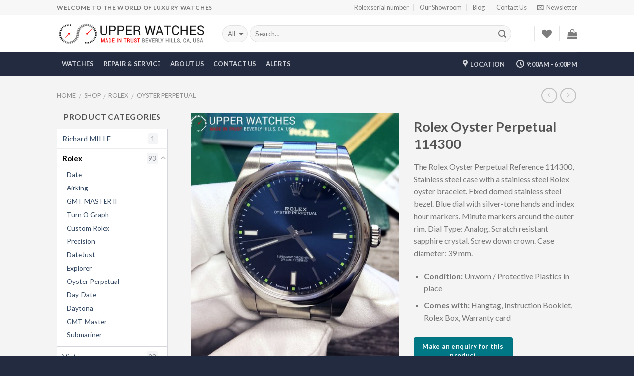

--- FILE ---
content_type: text/html; charset=UTF-8
request_url: https://www.upperwatches.com/shop/rolex/rolex-oyster-perpetual-114300/
body_size: 29394
content:


<!DOCTYPE html>
<!--[if IE 9 ]> <html lang="en-US" prefix="og: http://ogp.me/ns#" class="ie9 loading-site no-js bg-fill"> <![endif]-->
<!--[if IE 8 ]> <html lang="en-US" prefix="og: http://ogp.me/ns#" class="ie8 loading-site no-js bg-fill"> <![endif]-->
<!--[if (gte IE 9)|!(IE)]><!--><html amp lang="en-US" prefix="og: http://ogp.me/ns#" class="loading-site no-js bg-fill"> <!--<![endif]-->
<head>
  <meta charset="UTF-8" />
  <script async src="https://cdn.ampproject.org/v0.js"></script>
	<meta name="viewport" content="width=device-width, initial-scale=1.0, maximum-scale=1.0, user-scalable=no" />
	<link rel="profile" href="http://gmpg.org/xfn/11" />
	<link rel="pingback" href="https://www.upperwatches.com/xmlrpc.php" />
  <link rel="canonical" href="https://www.upperwatches.com/shop/rolex/rolex-oyster-perpetual-114300/">
					<script>document.documentElement.className = document.documentElement.className + ' yes-js js_active js'</script>
			<script>(function(html){html.className = html.className.replace(/\bno-js\b/,'js')})(document.documentElement);</script>
<title>Rolex Oyster Perpetual 114300 - Upper Watches</title>

<!-- This site is optimized with the Yoast SEO plugin v5.2 - https://yoast.com/wordpress/plugins/seo/ -->
<meta name="description" content="Rolex Oyster Perpetual 114300 Blue Dial. Upper Watches Trusted seller of Vintage Rolex Watches and Timepieces In Beverly Hills. ..."/>
<link rel="canonical" href="https://www.upperwatches.com/shop/rolex/rolex-oyster-perpetual-114300/" />
<meta property="og:locale" content="en_US" />
<meta property="og:type" content="article" />
<meta property="og:title" content="Rolex Oyster Perpetual 114300 - Upper Watches" />
<meta property="og:description" content="Rolex Oyster Perpetual 114300 Blue Dial. Upper Watches Trusted seller of Vintage Rolex Watches and Timepieces In Beverly Hills. ..." />
<meta property="og:url" content="https://www.upperwatches.com/shop/rolex/rolex-oyster-perpetual-114300/" />
<meta property="og:site_name" content="Upper Watches" />
<meta property="og:image" content="https://www.upperwatches.com/wp-content/uploads/2017/03/01-rolex-oyster-perpetual-blue-dial-watch-114300.jpg" />
<meta property="og:image:secure_url" content="https://www.upperwatches.com/wp-content/uploads/2017/03/01-rolex-oyster-perpetual-blue-dial-watch-114300.jpg" />
<meta property="og:image:width" content="2715" />
<meta property="og:image:height" content="2715" />
<meta name="twitter:card" content="summary" />
<meta name="twitter:description" content="Rolex Oyster Perpetual 114300 Blue Dial. Upper Watches Trusted seller of Vintage Rolex Watches and Timepieces In Beverly Hills. ..." />
<meta name="twitter:title" content="Rolex Oyster Perpetual 114300 - Upper Watches" />
<meta name="twitter:image" content="https://www.upperwatches.com/wp-content/uploads/2017/03/01-rolex-oyster-perpetual-blue-dial-watch-114300.jpg" />
<!-- / Yoast SEO plugin. -->

<link rel='dns-prefetch' href='//platform-api.sharethis.com' />
<link rel='dns-prefetch' href='//s.w.org' />
<link rel="alternate" type="application/rss+xml" title="Upper Watches &raquo; Feed" href="https://www.upperwatches.com/feed/" />
<link rel="alternate" type="application/rss+xml" title="Upper Watches &raquo; Comments Feed" href="https://www.upperwatches.com/comments/feed/" />
<link rel="alternate" type="application/rss+xml" title="Upper Watches &raquo; Rolex Oyster Perpetual 114300 Comments Feed" href="https://www.upperwatches.com/shop/rolex/rolex-oyster-perpetual-114300/feed/" />
		<script type="text/javascript">
			window._wpemojiSettings = {"baseUrl":"https:\/\/s.w.org\/images\/core\/emoji\/2.3\/72x72\/","ext":".png","svgUrl":"https:\/\/s.w.org\/images\/core\/emoji\/2.3\/svg\/","svgExt":".svg","source":{"concatemoji":"https:\/\/www.upperwatches.com\/wp-includes\/js\/wp-emoji-release.min.js?ver=4.8.27"}};
			!function(t,a,e){var r,i,n,o=a.createElement("canvas"),l=o.getContext&&o.getContext("2d");function c(t){var e=a.createElement("script");e.src=t,e.defer=e.type="text/javascript",a.getElementsByTagName("head")[0].appendChild(e)}for(n=Array("flag","emoji4"),e.supports={everything:!0,everythingExceptFlag:!0},i=0;i<n.length;i++)e.supports[n[i]]=function(t){var e,a=String.fromCharCode;if(!l||!l.fillText)return!1;switch(l.clearRect(0,0,o.width,o.height),l.textBaseline="top",l.font="600 32px Arial",t){case"flag":return(l.fillText(a(55356,56826,55356,56819),0,0),e=o.toDataURL(),l.clearRect(0,0,o.width,o.height),l.fillText(a(55356,56826,8203,55356,56819),0,0),e===o.toDataURL())?!1:(l.clearRect(0,0,o.width,o.height),l.fillText(a(55356,57332,56128,56423,56128,56418,56128,56421,56128,56430,56128,56423,56128,56447),0,0),e=o.toDataURL(),l.clearRect(0,0,o.width,o.height),l.fillText(a(55356,57332,8203,56128,56423,8203,56128,56418,8203,56128,56421,8203,56128,56430,8203,56128,56423,8203,56128,56447),0,0),e!==o.toDataURL());case"emoji4":return l.fillText(a(55358,56794,8205,9794,65039),0,0),e=o.toDataURL(),l.clearRect(0,0,o.width,o.height),l.fillText(a(55358,56794,8203,9794,65039),0,0),e!==o.toDataURL()}return!1}(n[i]),e.supports.everything=e.supports.everything&&e.supports[n[i]],"flag"!==n[i]&&(e.supports.everythingExceptFlag=e.supports.everythingExceptFlag&&e.supports[n[i]]);e.supports.everythingExceptFlag=e.supports.everythingExceptFlag&&!e.supports.flag,e.DOMReady=!1,e.readyCallback=function(){e.DOMReady=!0},e.supports.everything||(r=function(){e.readyCallback()},a.addEventListener?(a.addEventListener("DOMContentLoaded",r,!1),t.addEventListener("load",r,!1)):(t.attachEvent("onload",r),a.attachEvent("onreadystatechange",function(){"complete"===a.readyState&&e.readyCallback()})),(r=e.source||{}).concatemoji?c(r.concatemoji):r.wpemoji&&r.twemoji&&(c(r.twemoji),c(r.wpemoji)))}(window,document,window._wpemojiSettings);
		</script>
		<style type="text/css">
img.wp-smiley,
img.emoji {
	display: inline !important;
	border: none !important;
	box-shadow: none !important;
	height: 1em !important;
	width: 1em !important;
	margin: 0 .07em !important;
	vertical-align: -0.1em !important;
	background: none !important;
	padding: 0 !important;
}
</style>
<link rel='stylesheet' id='contact-form-7-css'  href='https://www.upperwatches.com/wp-content/plugins/contact-form-7/includes/css/styles.css?ver=4.9' type='text/css' media='all' />
<link rel='stylesheet' id='dashicons-css'  href='https://www.upperwatches.com/wp-includes/css/dashicons.min.css?ver=4.8.27' type='text/css' media='all' />
<style id='dashicons-inline-css' type='text/css'>
[data-font="Dashicons"]:before {font-family: 'Dashicons' !important;content: attr(data-icon) !important;speak: none !important;font-weight: normal !important;font-variant: normal !important;text-transform: none !important;line-height: 1 !important;font-style: normal !important;-webkit-font-smoothing: antialiased !important;-moz-osx-font-smoothing: grayscale !important;}
</style>
<link rel='stylesheet' id='post-views-counter-frontend-css'  href='https://www.upperwatches.com/wp-content/plugins/post-views-counter/css/frontend.css?ver=1.2.8' type='text/css' media='all' />
<link rel='stylesheet' id='woocommerce-group-attributes-custom-css'  href='https://www.upperwatches.com/wp-content/plugins/woocommerce-group-attributes/public/css/woocommerce-group-attributes-custom.css?ver=1.0.0' type='text/css' media='all' />
<link rel='stylesheet' id='jquery-selectBox-css'  href='https://www.upperwatches.com/wp-content/plugins/yith-woocommerce-wishlist/assets/css/jquery.selectBox.css?ver=1.2.0' type='text/css' media='all' />
<link rel='stylesheet' id='flatsome-icons-css'  href='https://www.upperwatches.com/wp-content/themes/flatsome/assets/css/fl-icons.css?ver=3.0' type='text/css' media='all' />
<link rel='stylesheet' id='flatsome-woocommerce-wishlist-css'  href='https://www.upperwatches.com/wp-content/themes/flatsome/inc/integrations/wc-yith-wishlist/wishlist.css?ver=4.8.27' type='text/css' media='all' />
<link rel='stylesheet' id='flatsome-main-css'  href='https://www.upperwatches.com/wp-content/themes/flatsome/assets/css/flatsome.css?ver=3.2.5' type='text/css' media='all' />
<link rel='stylesheet' id='flatsome-shop-css'  href='https://www.upperwatches.com/wp-content/themes/flatsome/assets/css/flatsome-shop.css?ver=3.2.5' type='text/css' media='all' />
<link rel='stylesheet' id='flatsome-style-css'  href='https://www.upperwatches.com/wp-content/themes/flatsome-child/style.css?ver=3.2.5' type='text/css' media='all' />
<script type='text/javascript' src='https://www.upperwatches.com/wp-includes/js/jquery/jquery.js?ver=1.12.4'></script>
<script type='text/javascript' src='https://www.upperwatches.com/wp-includes/js/jquery/jquery-migrate.min.js?ver=1.4.1'></script>
<script type='text/javascript' src='//platform-api.sharethis.com/js/sharethis.js#product=ga&#038;property=5923dc22f8540d0011e2facc'></script>
<link rel='https://api.w.org/' href='https://www.upperwatches.com/wp-json/' />
<link rel="EditURI" type="application/rsd+xml" title="RSD" href="https://www.upperwatches.com/xmlrpc.php?rsd" />
<link rel="wlwmanifest" type="application/wlwmanifest+xml" href="https://www.upperwatches.com/wp-includes/wlwmanifest.xml" /> 
<meta name="generator" content="WordPress 4.8.27" />
<meta name="generator" content="WooCommerce 3.1.2" />
<link rel='shortlink' href='https://www.upperwatches.com/?p=1426' />
<link rel="alternate" type="application/json+oembed" href="https://www.upperwatches.com/wp-json/oembed/1.0/embed?url=https%3A%2F%2Fwww.upperwatches.com%2Fshop%2Frolex%2Frolex-oyster-perpetual-114300%2F" />
<link rel="alternate" type="text/xml+oembed" href="https://www.upperwatches.com/wp-json/oembed/1.0/embed?url=https%3A%2F%2Fwww.upperwatches.com%2Fshop%2Frolex%2Frolex-oyster-perpetual-114300%2F&#038;format=xml" />
<meta name="framework" content="Redux 4.1.24" /><script type="text/javascript">
(function(url){
	if(/(?:Chrome\/26\.0\.1410\.63 Safari\/537\.31|WordfenceTestMonBot)/.test(navigator.userAgent)){ return; }
	var addEvent = function(evt, handler) {
		if (window.addEventListener) {
			document.addEventListener(evt, handler, false);
		} else if (window.attachEvent) {
			document.attachEvent('on' + evt, handler);
		}
	};
	var removeEvent = function(evt, handler) {
		if (window.removeEventListener) {
			document.removeEventListener(evt, handler, false);
		} else if (window.detachEvent) {
			document.detachEvent('on' + evt, handler);
		}
	};
	var evts = 'contextmenu dblclick drag dragend dragenter dragleave dragover dragstart drop keydown keypress keyup mousedown mousemove mouseout mouseover mouseup mousewheel scroll'.split(' ');
	var logHuman = function() {
		if (window.wfLogHumanRan) { return; }
		window.wfLogHumanRan = true;
		var wfscr = document.createElement('script');
		wfscr.type = 'text/javascript';
		wfscr.async = true;
		wfscr.src = url + '&r=' + Math.random();
		(document.getElementsByTagName('head')[0]||document.getElementsByTagName('body')[0]).appendChild(wfscr);
		for (var i = 0; i < evts.length; i++) {
			removeEvent(evts[i], logHuman);
		}
	};
	for (var i = 0; i < evts.length; i++) {
		addEvent(evts[i], logHuman);
	}
})('//www.upperwatches.com/?wordfence_lh=1&hid=1EFDF561446375BEFAD606B27A5F186A');
</script><style>.bg{opacity: 0; transition: opacity 1s; -webkit-transition: opacity 1s;} .bg-loaded{opacity: 1;}</style><!--[if IE]><link rel="stylesheet" type="text/css" href="https://www.upperwatches.com/wp-content/themes/flatsome/assets/css/ie-fallback.css"><script src="//html5shim.googlecode.com/svn/trunk/html5.js"></script><script>var head = document.getElementsByTagName('head')[0],style = document.createElement('style');style.type = 'text/css';style.styleSheet.cssText = ':before,:after{content:none !important';head.appendChild(style);setTimeout(function(){head.removeChild(style);}, 0);</script><script src="https://www.upperwatches.com/wp-content/themes/flatsome/assets/libs/ie-flexibility.js"></script><![endif]-->    <script type="text/javascript">
    WebFontConfig = {
      google: { families: [ "Lato:regular,700","Lato:regular,400","Lato:regular,700","Dancing+Script", ] }
    };
    (function() {
      var wf = document.createElement('script');
      wf.src = 'https://ajax.googleapis.com/ajax/libs/webfont/1/webfont.js';
      wf.type = 'text/javascript';
      wf.async = 'true';
      var s = document.getElementsByTagName('script')[0];
      s.parentNode.insertBefore(wf, s);
    })(); </script>
  	<noscript><style>.woocommerce-product-gallery{ opacity: 1 !important; }</style></noscript>
	<script>
(function() {
	(function (i, s, o, g, r, a, m) {
		i['GoogleAnalyticsObject'] = r;
		i[r] = i[r] || function () {
				(i[r].q = i[r].q || []).push(arguments)
			}, i[r].l = 1 * new Date();
		a = s.createElement(o),
			m = s.getElementsByTagName(o)[0];
		a.async = 1;
		a.src = g;
		m.parentNode.insertBefore(a, m)
	})(window, document, 'script', 'https://google-analytics.com/analytics.js', 'ga');

	ga('create', 'UA-126629376-1', 'auto');
			ga('send', 'pageview');
	})();
</script>
<style type="text/css">.broken_link, a.broken_link {
	text-decoration: line-through;
}</style><link rel="icon" href="https://www.upperwatches.com/wp-content/uploads/2017/03/cropped-Favicon-Upper-Watches-32x32.png" sizes="32x32" />
<link rel="icon" href="https://www.upperwatches.com/wp-content/uploads/2017/03/cropped-Favicon-Upper-Watches-192x192.png" sizes="192x192" />
<link rel="apple-touch-icon-precomposed" href="https://www.upperwatches.com/wp-content/uploads/2017/03/cropped-Favicon-Upper-Watches-180x180.png" />
<meta name="msapplication-TileImage" content="https://www.upperwatches.com/wp-content/uploads/2017/03/cropped-Favicon-Upper-Watches-270x270.png" />
<style id="custom-css" type="text/css">:root {--primary-color: #222B40;}/* Site Width */#main,#main.dark{background-color: #F4F4F4}.header-main{height: 76px}#logo img{max-height: 76px}#logo{width:304px;}.header-bottom{min-height: 33px}.header-top{min-height: 30px}.transparent .header-main{height: 265px}.transparent #logo img{max-height: 265px}.has-transparent + .page-title:first-of-type,.has-transparent + #main > .page-title,.has-transparent + #main > div > .page-title,.has-transparent + #main .page-header-wrapper:first-of-type .page-title{padding-top: 345px;}.header.show-on-scroll,.stuck .header-main{height:70px!important}.stuck #logo img{max-height: 70px!important}.search-form{ width: 93%;}.header-bg-color, .header-wrapper {background-color: rgba(255,255,255,0.9)}.header-bottom {background-color: #222B40}.stuck .header-main .nav > li > a{line-height: 50px }.header-bottom-nav > li > a{line-height: 47px }@media (max-width: 549px) {.header-main{height: 70px}#logo img{max-height: 70px}}.nav-dropdown-has-arrow li.has-dropdown:before{border-bottom-color: #FFFFFF;}.nav .nav-dropdown{border-color: #FFFFFF }li.has-dropdown:after{border-bottom-color: #FFFFFF;}.nav .nav-dropdown{background-color: #FFFFFF}.header-top{background-color:#F7F7F7!important;}/* Color */.accordion-title.active, .has-icon-bg .icon .icon-inner,.logo a, .primary.is-underline, .primary.is-link, .badge-outline .badge-inner, .nav-outline > li.active> a,.nav-outline >li.active > a, .cart-icon strong,[data-color='primary'], .is-outline.primary{color: #222B40;}/* Color !important */[data-text-color="primary"]{color: #222B40!important;}/* Background */.scroll-to-bullets a,.featured-title, .label-new.menu-item > a:after, .nav-pagination > li > .current,.nav-pagination > li > span:hover,.nav-pagination > li > a:hover,.has-hover:hover .badge-outline .badge-inner,button[type="submit"], .button.wc-forward:not(.checkout):not(.checkout-button), .button.submit-button, .button.primary:not(.is-outline),.featured-table .title,.is-outline:hover, .has-icon:hover .icon-label,.nav-dropdown-bold .nav-column li > a:hover, .nav-dropdown.nav-dropdown-bold > li > a:hover, .nav-dropdown-bold.dark .nav-column li > a:hover, .nav-dropdown.nav-dropdown-bold.dark > li > a:hover, .is-outline:hover, .tagcloud a:hover,.grid-tools a, input[type='submit']:not(.is-form), .box-badge:hover .box-text, input.button.alt,.nav-box > li > a:hover,.nav-box > li.active > a,.nav-pills > li.active > a ,.current-dropdown .cart-icon strong, .cart-icon:hover strong, .nav-line-bottom > li > a:before, .nav-line-grow > li > a:before, .nav-line > li > a:before,.banner, .header-top, .slider-nav-circle .flickity-prev-next-button:hover svg, .slider-nav-circle .flickity-prev-next-button:hover .arrow, .primary.is-outline:hover, .button.primary:not(.is-outline), input[type='submit'].primary, input[type='submit'].primary, input[type='reset'].button, input[type='button'].primary, .badge-inner{background-color: #222B40;}/* Border */.nav-vertical.nav-tabs > li.active > a,.scroll-to-bullets a.active,.nav-pagination > li > .current,.nav-pagination > li > span:hover,.nav-pagination > li > a:hover,.has-hover:hover .badge-outline .badge-inner,.accordion-title.active,.featured-table,.is-outline:hover, .tagcloud a:hover,blockquote, .has-border, .cart-icon strong:after,.cart-icon strong,.blockUI:before, .processing:before,.loading-spin, .slider-nav-circle .flickity-prev-next-button:hover svg, .slider-nav-circle .flickity-prev-next-button:hover .arrow, .primary.is-outline:hover{border-color: #222B40}.nav-tabs > li.active > a{border-top-color: #222B40}/* Fill */.slider .flickity-prev-next-button:hover svg,.slider .flickity-prev-next-button:hover .arrow{fill: #222B40;}/* Background Color */[data-icon-label]:after, .secondary.is-underline:hover,.secondary.is-outline:hover,.icon-label,.button.secondary:not(.is-outline),.button.alt:not(.is-outline), .badge-inner.on-sale, .button.checkout, .single_add_to_cart_button{ background-color:#007784; }/* Color */.secondary.is-underline,.secondary.is-link, .secondary.is-outline,.stars a.active, .star-rating:before, .woocommerce-page .star-rating:before,.star-rating span:before, .color-secondary{color: #007784}/* Color !important */[data-text-color="secondary"]{color: #007784!important;}/* Border */.secondary.is-outline:hover{border-color:#007784}body{font-size: 100%;}@media screen and (max-width: 549px){body{font-size: 100%;}}body{font-family:"Lato", sans-serif}body{font-weight: 400}.nav > li > a {font-family:"Lato", sans-serif;}.nav > li > a {font-weight: 700;}h1,h2,h3,h4,h5,h6,.heading-font, .off-canvas-center .nav-sidebar.nav-vertical > li > a{font-family: "Lato", sans-serif;}h1,h2,h3,h4,h5,h6,.heading-font,.banner h1,.banner h2{font-weight: 700;}.alt-font{font-family: "Dancing Script", sans-serif;}.shop-page-title.featured-title .title-overlay{background-color: rgba(0,0,0,0.3);}.shop-page-title.featured-title .title-bg{ background-image: url(https://www.upperwatches.com/wp-content/uploads/2017/03/01-rolex-oyster-perpetual-blue-dial-watch-114300.jpg)!important;}@media screen and (min-width: 550px){.products .box-vertical .box-image{min-width: 247px!important;width: 247px!important;}}.footer-1{background-color: #FFFFFF}.footer-2{background-color: #777777}.absolute-footer, html{background-color: #222B40}.page-title-small + main .product-container > .row{padding-top:0;}.label-new.menu-item > a:after{content:"New";}.label-hot.menu-item > a:after{content:"Hot";}.label-sale.menu-item > a:after{content:"Sale";}.label-popular.menu-item > a:after{content:"Popular";}</style>		<style type="text/css" id="wp-custom-css">
			/*
You can add your own CSS here.

Click the help icon above to learn more.
*/

/*Page Title Color*/
.page-title {
    background: #f4f4f4
}

/*Product Category Widget*/

.widget_product_categories>ul>li {
	border: 1px solid #d5d7dc; background: #fff; font-size: 95%;
}

ul.menu>li>a, ul.menu>li>span:first-child, .widget>ul>li>a, .widget>ul>li>span:first-child {
	padding: 7px 10px 7px 10px;
}

.is-divider {
	height: 0px;
}

/*Widget Title Category Page*/

h3.widget-title.shop-sidebar{
	text-align: center;
}

/*Product Display*/

div.product-small.box {
	padding: .8em 1em .5em; border: 1px solid #d5d7dc;
}


/*Product Page Box Display*/

div.slide.first.is-ready.is-selected, .flickity-slider>div:not(.col) {
	    padding: 10px; border: 1px solid #d5d7dc; background: #fff;
}

.image-tools {
    margin-bottom: 5px;
}


/*Widget Product Count*/

.widget>ul>li .count{
    opacity: .5;
    font-size: small;
    line-height: 3em;
    background-color: #e8ecef;
    line-height: 1;
    padding: 5px 3px;
    min-width: 1.5em;
    border-radius: 3px;
    color: #100e21;
	text-align: center;
}

.widget_product_categories>ul>li span {
    font-size: 1em;
    opacity: 1;
}


/*Product Box Height*/

div.box-text.box-text-products.text-center.grid-style-2.box-text.text-center {
    height: 110px;
}

		</style>
	  <style amp-boilerplate>body{-webkit-animation:-amp-start 8s steps(1,end) 0s 1 normal both;-moz-animation:-amp-start 8s steps(1,end) 0s 1 normal both;-ms-animation:-amp-start 8s steps(1,end) 0s 1 normal both;animation:-amp-start 8s steps(1,end) 0s 1 normal both}@-webkit-keyframes -amp-start{from{visibility:hidden}to{visibility:visible}}@-moz-keyframes -amp-start{from{visibility:hidden}to{visibility:visible}}@-ms-keyframes -amp-start{from{visibility:hidden}to{visibility:visible}}@-o-keyframes -amp-start{from{visibility:hidden}to{visibility:visible}}@keyframes -amp-start{from{visibility:hidden}to{visibility:visible}}</style><noscript><style amp-boilerplate>body{-webkit-animation:none;-moz-animation:none;-ms-animation:none;animation:none}</style></noscript>
</head>

<body class="product-template-default single single-product postid-1426 woocommerce woocommerce-page full-width bg-fill lightbox nav-dropdown-has-arrow has-lightbox">

<a class="skip-link screen-reader-text" href="#main">Skip to content</a>

<div id="wrapper">


<header id="header" class="header has-sticky sticky-jump">
   <div class="header-wrapper">
	<div id="top-bar" class="header-top hide-for-sticky">
    <div class="flex-row container">
      <div class="flex-col hide-for-medium flex-left">
          <ul class="nav nav-left medium-nav-center nav-small  nav-divided">
              <li class="html custom html_topbar_left"><strong class="uppercase">welcome to the world of Luxury Watches</strong></li>          </ul>
      </div><!-- flex-col left -->

      <div class="flex-col hide-for-medium flex-center">
          <ul class="nav nav-center nav-small  nav-divided">
                        </ul>
      </div><!-- center -->

      <div class="flex-col hide-for-medium flex-right">
         <ul class="nav top-bar-nav nav-right nav-small  nav-divided">
              <li id="menu-item-2459" class="menu-item menu-item-type-post_type menu-item-object-page  menu-item-2459"><a href="https://www.upperwatches.com/rolex-serial-number/" class="nav-top-link">Rolex serial number</a></li>
<li id="menu-item-2360" class="menu-item menu-item-type-post_type menu-item-object-page  menu-item-2360"><a href="https://www.upperwatches.com/upper-watches-number-one-trusted-seller-of-rolex/" class="nav-top-link">Our Showroom</a></li>
<li id="menu-item-252" class="menu-item menu-item-type-post_type menu-item-object-page  menu-item-252"><a href="https://www.upperwatches.com/rolex-patek-audemars-piguet-watch-blog/" class="nav-top-link">Blog</a></li>
<li id="menu-item-253" class="menu-item menu-item-type-post_type menu-item-object-page  menu-item-253"><a href="https://www.upperwatches.com/contact/" class="nav-top-link">Contact Us</a></li>
<li class="header-newsletter-item has-icon">

<a href="#header-newsletter-signup" class="tooltip is-small" 
  title="">
  
      <i class="icon-envelop"></i>
  
      <span class="header-newsletter-title hide-for-medium">
      Newsletter    </span>
  </a><!-- .newsletter-link -->
<div id="header-newsletter-signup"
    class="lightbox-by-id lightbox-content mfp-hide lightbox-white "
    style="max-width:700px ;padding:0px">
      <section class="section" id="section_796128552">
      <div class="bg section-bg fill bg-fill  bg-loaded" >

        
        
        
        
        
        

      </div><!-- .section-bg -->

      <div class="section-content relative">
        

<div class="row row-collapse"  id="row-1286040142">

<div class="col small-12 large-12"  ><div class="col-inner"  >


  <div class="banner has-hover" id="banner-396115774">
          <div class="banner-inner fill">
        <div class="banner-bg fill" >
            <div class="bg fill bg-fill "></div>
                        <div class="overlay"></div>            
                    </div><!-- bg-layers -->
        <div class="banner-layers container">
            <div class="fill banner-link"></div>            

   <div id="text-box-1314121602" class="text-box banner-layer x100 md-x90 lg-x90 y95 md-y95 lg-y95 res-text">
                                <div class="text dark">
              
              <div class="text-inner text-left">
                  

<div role="form" class="wpcf7" id="wpcf7-f11-o1" lang="en-US" dir="ltr">
<div class="screen-reader-response"></div>
<form action="/shop/rolex/rolex-oyster-perpetual-114300/#wpcf7-f11-o1" method="post" class="wpcf7-form" novalidate="novalidate">
<div style="display: none;">
<input type="hidden" name="_wpcf7" value="11" />
<input type="hidden" name="_wpcf7_version" value="4.9" />
<input type="hidden" name="_wpcf7_locale" value="en_US" />
<input type="hidden" name="_wpcf7_unit_tag" value="wpcf7-f11-o1" />
<input type="hidden" name="_wpcf7_container_post" value="0" />
</div>
<div class="form-flat">
	<span class="wpcf7-form-control-wrap your-email"><input type="email" name="your-email" value="" size="40" class="wpcf7-form-control wpcf7-text wpcf7-email wpcf7-validates-as-required wpcf7-validates-as-email" aria-required="true" aria-invalid="false" placeholder="Your Email (required)" /></span><br />
        <!-- Mailchimp for WordPress v4.8.3 - https://www.mc4wp.com/ --><input type="hidden" name="_mc4wp_subscribe_contact-form-7" value="0" /><span class=" mc4wp-checkbox mc4wp-checkbox-contact-form-7" ><label><input type="checkbox" name="_mc4wp_subscribe_contact-form-7" value="1"  /><span>Sign me up for the newsletter!</span></label></span><!-- / Mailchimp for WordPress --></p>
<p>	<input type="submit" value="Get $200 Off" class="wpcf7-form-control wpcf7-submit button" />
</p></div>
<div class="wpcf7-response-output wpcf7-display-none"></div></form></div>


              </div>
           </div><!-- text-box-inner -->
                            
<style scope="scope">

#text-box-1314121602 {
  width: 60%;
}
#text-box-1314121602 .text {
  font-size: 72%;
}


@media (min-width:550px) {

  #text-box-1314121602 {
    width: 45%;
  }
  #text-box-1314121602 .text {
    font-size: 100%;
  }

}
</style>
    </div><!-- text-box -->
 

        </div><!-- .banner-layers -->
      </div><!-- .banner-inner -->

              <div class="height-fix is-invisible"><img width="711" height="500" src="https://www.upperwatches.com/wp-content/uploads/2018/09/email-catcher-upperwatches-diplay.jpg" class="attachment-orginal size-orginal" alt="" srcset="https://www.upperwatches.com/wp-content/uploads/2018/09/email-catcher-upperwatches-diplay.jpg 711w, https://www.upperwatches.com/wp-content/uploads/2018/09/email-catcher-upperwatches-diplay-569x400.jpg 569w" sizes="(max-width: 711px) 100vw, 711px" /></div>
            
<style scope="scope">

#banner-396115774 .bg.bg-loaded {
  background-image: url(https://www.upperwatches.com/wp-content/uploads/2018/09/email-catcher-upperwatches-diplay.jpg);
}
#banner-396115774 .overlay {
  background-color: rgba(0, 0, 0, 0.2);
}
</style>
  </div><!-- .banner -->



</div></div>


<style scope="scope">

</style>
</div>

      </div><!-- .section-content -->

      
<style scope="scope">

#section_796128552 {
  padding-top: 0px;
  padding-bottom: 0px;
}
</style>
  </section>
  </div>

</li>          </ul>
      </div><!-- .flex-col right -->

            <div class="flex-col show-for-medium flex-grow">
          <ul class="nav nav-left medium-nav-center nav-small mobile-nav  nav-divided">
              <li class="html custom html_topbar_left"><strong class="uppercase">welcome to the world of Luxury Watches</strong></li>          </ul>
      </div>
      
    </div><!-- .flex-row -->
</div><!-- #header-top -->
<div id="masthead" class="header-main ">
      <div class="header-inner flex-row container logo-left medium-logo-center" role="navigation">

          <!-- Logo -->
          <div id="logo" class="flex-col logo">
            <!-- Header logo -->
<a href="https://www.upperwatches.com/" title="Upper Watches - Luxury Watches" rel="home">
    <img width="304" height="76" src="https://www.upperwatches.com/wp-content/uploads/2017/02/Upper-Watches-Logo.png" class="header_logo header-logo" alt="Upper Watches"/><img  width="304" height="76" src="https://www.upperwatches.com/wp-content/uploads/2017/02/Upper-Watches-Logo.png" class="header-logo-dark" alt="Upper Watches"/></a>
          </div>

          <!-- Mobile Left Elements -->
          <div class="flex-col show-for-medium flex-left">
            <ul class="mobile-nav nav nav-left ">
              <li class="nav-icon has-icon">
  		<a href="#" data-open="#main-menu" data-pos="left" data-bg="main-menu-overlay" data-color="" class="is-small" aria-controls="main-menu" aria-expanded="false">
		
		  <i class="icon-menu" ></i>
		  <span class="menu-title uppercase hide-for-small">Menu</span>		</a>
	</li>            </ul>
          </div>

          <!-- Left Elements -->
          <div class="flex-col hide-for-medium flex-left
            flex-grow">
            <ul class="header-nav header-nav-main nav nav-left  nav-uppercase" >
              <li class="header-search-form search-form html relative has-icon">
	<div class="header-search-form-wrapper">
		<div class="searchform-wrapper ux-search-box relative form-flat is-normal"><form method="get" class="searchform" action="https://www.upperwatches.com/" role="search">
		<div class="flex-row relative">
						<div class="flex-col search-form-categories">
			<select class="search_categories resize-select mb-0" name="product_cat"><option value="" selected='selected'>All</option><option value="richard-mille">Richard MILLE</option><option value="rolex">Rolex</option><option value="vintage-watches-rolex-audemars-piguet-patek-philipps">Vintage</option><option value="patek-philippe">Patek Philippe</option><option value="tag-heuer">Tag Heuer</option><option value="audemars-piguet">Audemars Piguet</option><option value="tudor">Tudor</option><option value="breitling">Breitling</option><option value="bulgari">Bulgari</option><option value="cartier">Cartier</option><option value="corum">Corum</option><option value="gerald-genta">Gerald Genta</option><option value="iwc">IWC</option><option value="jaeger-lecoultre">Jaeger-LeCoultre</option><option value="omega">Omega</option><option value="ulysse-nardin">Ulysse Nardin</option><option value="van-cleef-arpels">Van Cleef &amp; Arpels</option></select>			</div><!-- .flex-col -->
									<div class="flex-col flex-grow">
			  <input type="search" class="search-field mb-0" name="s" value="" placeholder="Search&hellip;" />
		    <input type="hidden" name="post_type" value="product" />
        			</div><!-- .flex-col -->
			<div class="flex-col">
				<button type="submit" class="ux-search-submit submit-button secondary button icon mb-0">
					<i class="icon-search" ></i>				</button>
			</div><!-- .flex-col -->
		</div><!-- .flex-row -->
	 <div class="live-search-results text-left z-top"></div>
</form>
</div>	</div>
</li>            </ul>
          </div>

          <!-- Right Elements -->
          <div class="flex-col hide-for-medium flex-right">
            <ul class="header-nav header-nav-main nav nav-right  nav-uppercase">
              <li class="header-divider"></li><li class="header-wishlist-icon">
    <a href="https://www.upperwatches.com/watch-dream-wishlist/" class="wishlist-link is-small">
  	          <i class="wishlist-icon icon-heart"
        >
      </i>
      </a>
  </li><li class="header-divider"></li><li class="cart-item has-icon
 has-dropdown">

<a href="https://www.upperwatches.com/cart/" title="Cart" class="header-cart-link is-small">

  

    <i class="icon-shopping-bag"
    data-icon-label="0">
  </i>
  </a>

 <ul class="nav-dropdown nav-dropdown-simple">
    <li class="html widget_shopping_cart">
      <div class="widget_shopping_cart_content">
        

	<p class="woocommerce-mini-cart__empty-message">No products in the cart.</p>


      </div>
    </li>
     </ul><!-- .nav-dropdown -->

</li>
            </ul>
          </div>

          <!-- Mobile Right Elements -->
          <div class="flex-col show-for-medium flex-right">
            <ul class="mobile-nav nav nav-right ">
              <li class="header-wishlist-icon has-icon">
  <a href="https://www.upperwatches.com/watch-dream-wishlist/" class="wishlist-link">
    <i class="wishlist-icon icon-heart"
    >
    </i>   
  </a>
</li><li class="account-item has-icon">
	<a href="https://www.upperwatches.com/?page_id=9"
	class="account-link-mobile is-small" title="My Account">
	  <i class="icon-user" ></i>	</a><!-- .account-link -->
</li><li class="cart-item has-icon">


<a href="https://www.upperwatches.com/cart/" class="header-cart-link off-canvas-toggle nav-top-link is-small" data-open="#cart-popup" data-class="off-canvas-cart" title="Cart" data-pos="right">

    <i class="icon-shopping-bag"
    data-icon-label="0">
  </i>
  </a>


  <!-- Cart Sidebar Popup -->
  <div id="cart-popup" class="mfp-hide widget_shopping_cart">
  <div class="cart-popup-inner inner-padding">
      <div class="cart-popup-title text-center">
          <h4 class="uppercase">Cart</h4>
          <div class="is-divider"></div>
      </div>
      <div class="widget_shopping_cart_content">
          

	<p class="woocommerce-mini-cart__empty-message">No products in the cart.</p>


      </div>
             <div class="cart-sidebar-content relative"></div>  </div>
  </div>

</li>
            </ul>
          </div>

      </div><!-- .header-inner -->
     
            <!-- Header divider -->
      <div class="container"><div class="top-divider full-width"></div></div>
      </div><!-- .header-main --><div id="wide-nav" class="header-bottom wide-nav nav-dark hide-for-medium">
    <div class="flex-row container">

                        <div class="flex-col hide-for-medium flex-left">
                <ul class="nav header-nav header-bottom-nav nav-left  nav-box nav-uppercase">
                    <li id="menu-item-883" class="menu-item menu-item-type-post_type menu-item-object-page current_page_parent  menu-item-883"><a href="https://www.upperwatches.com/shop/" class="nav-top-link">Watches</a></li>
<li id="menu-item-886" class="menu-item menu-item-type-post_type menu-item-object-page  menu-item-886"><a href="https://www.upperwatches.com/repair-service/" class="nav-top-link">Repair &#038; Service</a></li>
<li id="menu-item-884" class="menu-item menu-item-type-post_type menu-item-object-page  menu-item-884"><a href="https://www.upperwatches.com/upper-watches-number-one-trusted-seller-of-rolex/" class="nav-top-link">About Us</a></li>
<li id="menu-item-885" class="menu-item menu-item-type-post_type menu-item-object-page  menu-item-885"><a href="https://www.upperwatches.com/contact/" class="nav-top-link">Contact Us</a></li>
<li id="menu-item-2358" class="menu-item menu-item-type-post_type menu-item-object-page  menu-item-2358"><a href="https://www.upperwatches.com/alerts/" class="nav-top-link">Alerts</a></li>
                </ul>
            </div><!-- flex-col -->
            
            
                        <div class="flex-col hide-for-medium flex-right flex-grow">
              <ul class="nav header-nav header-bottom-nav nav-right  nav-box nav-uppercase">
                   <li class="header-contact-wrapper">
		<ul id="header-contact" class="nav nav-divided nav-uppercase header-contact">
					<li class="">
			  <a href="/contact" title="Beverly Hills, CA, 90212" class="tooltip">
			  	 <i class="icon-map-pin-fill" style="font-size:16px;"></i>			     <span>
			     	Location			     </span>
			  </a>
			</li>
			
					
						<li class="">
			  <a class="tooltip" title="9:00AM - 6:00PM ">
			  	   <i class="icon-clock" style="font-size:16px;"></i>			        <span>9:00AM - 6:00PM</span>
			  </a>
			 </li>
			
				</ul>
</li>              </ul>
            </div><!-- flex-col -->
            
                        
    </div><!-- .flex-row -->
</div><!-- .header-bottom -->

<div class="header-bg-container fill"><div class="header-bg-image fill"></div><div class="header-bg-color fill"></div></div><!-- .header-bg-container -->   </div><!-- header-wrapper-->
</header>

<div class="page-title shop-page-title product-page-title">
	<div class="page-title-inner flex-row medium-flex-wrap container">
	  <div class="flex-col flex-grow medium-text-center">
	  		<div class="is-small">
  <nav class="woocommerce-breadcrumb breadcrumbs" ><a href="https://www.upperwatches.com">Home</a> <span class="divider">&#47;</span> <a href="https://www.upperwatches.com/shop/">Shop</a> <span class="divider">&#47;</span> <a href="https://www.upperwatches.com/product-category/rolex/">Rolex</a> <span class="divider">&#47;</span> <a href="https://www.upperwatches.com/product-category/rolex/oyster-perpetual/">Oyster Perpetual</a></nav></div>
	  </div><!-- .flex-left -->
	  
	   <div class="flex-col medium-text-center">
		   	<ul class="next-prev-thumbs is-small ">         <li class="prod-dropdown has-dropdown">
               <a href="https://www.upperwatches.com/shop/rolex/rolex-daytona-116500ln-ceramic/"  rel="next" class="button icon is-outline circle">
                  <i class="icon-angle-left" ></i>              </a>
              <div class="nav-dropdown">
                <a title="Rolex Daytona 116500LN Ceramic" href="https://www.upperwatches.com/shop/rolex/rolex-daytona-116500ln-ceramic/">
                <img width="114" height="130" src="https://www.upperwatches.com/wp-content/uploads/2017/03/New-Rolex-116500-Ceramic-Black-1-114x130.jpg" class="attachment-shop_thumbnail size-shop_thumbnail wp-post-image" alt="Rolex 116500LN Ceramic Black" /></a>
              </div>
          </li>
               <li class="prod-dropdown has-dropdown">
               <a href="https://www.upperwatches.com/shop/rolex/rolex-6718-oyster-perpetual/" rel="next" class="button icon is-outline circle">
                  <i class="icon-angle-right" ></i>              </a>
              <div class="nav-dropdown">
                  <a title="Rolex 6718 Oyster Perpetual" href="https://www.upperwatches.com/shop/rolex/rolex-6718-oyster-perpetual/">
                  <img width="114" height="130" src="https://www.upperwatches.com/wp-content/uploads/2017/03/Rolex-6718-Oyster-Perpetual-1-114x130.jpg" class="attachment-shop_thumbnail size-shop_thumbnail wp-post-image" alt="Rolex 6718 Oyster Perpetual" /></a>
              </div>
          </li>
      </ul>	   </div><!-- .flex-right -->
	</div><!-- flex-row -->
</div><!-- .page-title -->

<main id="main" class="">

	<div class="shop-container">
		
			

<div  itemscope itemtype="http://schema.org/Product" id="product-1426" class="post-1426 product type-product status-publish has-post-thumbnail product_cat-rolex product_cat-oyster-perpetual product_tag-blue-dial product_tag-rolex-114300 product_tag-rolex-oyster-perpetual product_tag-rolex-oyster-perpetual-114300-blue-dial first instock taxable shipping-taxable product-type-simple">
<div class="product-container">
<div class="product-main">
<div class="row content-row mb-0">

	<div class="product-gallery large-5 col">
	
<div class="product-images images relative has-hover">

		<div class="badge-container is-larger absolute left top z-1">
</div>
		<div class="image-tools absolute top show-on-hover right z-3">
			    <div class="wishlist-icon">
      <button class="wishlist-button button is-outline circle icon">
        <i class="icon-heart" ></i>      </button>
      <div class="wishlist-popup dark">
          
<div class="yith-wcwl-add-to-wishlist add-to-wishlist-1426">
		    <div class="yith-wcwl-add-button show" style="display:block">

	        
<a href="/shop/rolex/rolex-oyster-perpetual-114300/?add_to_wishlist=1426" rel="nofollow" data-product-id="1426" data-product-type="simple" class="add_to_wishlist" >
        <span>Add to Wishlist</span>
</a>
<img src="https://www.upperwatches.com/wp-content/plugins/yith-woocommerce-wishlist/assets/images/wpspin_light.gif" class="ajax-loading" alt="loading" width="16" height="16" style="visibility:hidden" />
	    </div>

	    <div class="yith-wcwl-wishlistaddedbrowse hide" style="display:none;">
	        <span class="feedback">Product added!</span>
	        <a href="https://www.upperwatches.com/watch-dream-wishlist/" rel="nofollow">
	            Browse Wishlist	        </a>
	    </div>

	    <div class="yith-wcwl-wishlistexistsbrowse hide" style="display:none">
	        <span class="feedback">The product is already in the wishlist!</span>
	        <a href="https://www.upperwatches.com/watch-dream-wishlist/" rel="nofollow">
	            Browse Wishlist	        </a>
	    </div>

	    <div style="clear:both"></div>
	    <div class="yith-wcwl-wishlistaddresponse"></div>
	
</div>

<div class="clear"></div>      </div>
    </div>
    		</div>
		
		<div class="product-gallery-slider slider slider-nav-small mb-half"
				data-flickity-options='{ 
		            "cellAlign": "center",
		            "wrapAround": true,
		            "autoPlay": false,
		            "prevNextButtons":true,
		            "adaptiveHeight": true,
		            "percentPosition": true,
		            "imagesLoaded": true,
		            "lazyLoad": 1,
		            "dragThreshold" : 15,
		            "pageDots": false,
		            "rightToLeft": false		        }'>

		<div class="slide first"><a href="https://www.upperwatches.com/wp-content/uploads/2017/03/01-rolex-oyster-perpetual-blue-dial-watch-114300-800x800.jpg" itemprop="image" class="woocommerce-main-image zoom" title="" data-rel="prettyPhoto[product-gallery]"><img width="510" height="600" src="https://www.upperwatches.com/wp-content/uploads/2017/03/01-rolex-oyster-perpetual-blue-dial-watch-114300-510x600.jpg" class="attachment-shop_single size-shop_single wp-post-image" alt="Rolex 114300 Blue Dial" title="Rolex 114300 Blue Dial" /></a></div><div class="slide"><a href="https://www.upperwatches.com/wp-content/uploads/2017/03/02-rolex-oyster-perpetual-blue-dial-watch-114300-800x800.jpg" itemprop="image" class="woocommerce-main-image zoom" title="" data-rel="prettyPhoto[product-gallery]"><img width="510" height="600" src="https://www.upperwatches.com/wp-content/uploads/2017/03/02-rolex-oyster-perpetual-blue-dial-watch-114300-510x600.jpg" class="attachment-shop_single size-shop_single" alt="Rolex 114300 Blue Dial" /></a></div><div class="slide"><a href="https://www.upperwatches.com/wp-content/uploads/2017/03/03-rolex-oyster-perpetual-blue-dial-watch-114300-800x800.jpg" itemprop="image" class="woocommerce-main-image zoom" title="" data-rel="prettyPhoto[product-gallery]"><img width="510" height="600" src="https://www.upperwatches.com/wp-content/uploads/2017/03/03-rolex-oyster-perpetual-blue-dial-watch-114300-510x600.jpg" class="attachment-shop_single size-shop_single" alt="Rolex 114300 Blue Dial" /></a></div><div class="slide"><a href="https://www.upperwatches.com/wp-content/uploads/2017/03/04-rolex-oyster-perpetual-blue-dial-watch-114300-800x800.jpg" itemprop="image" class="woocommerce-main-image zoom" title="" data-rel="prettyPhoto[product-gallery]"><img width="510" height="600" src="https://www.upperwatches.com/wp-content/uploads/2017/03/04-rolex-oyster-perpetual-blue-dial-watch-114300-510x600.jpg" class="attachment-shop_single size-shop_single" alt="Rolex 114300 Blue Dial" /></a></div><div class="slide"><a href="https://www.upperwatches.com/wp-content/uploads/2017/03/05-rolex-oyster-perpetual-blue-dial-watch-114300-800x800.jpg" itemprop="image" class="woocommerce-main-image zoom" title="" data-rel="prettyPhoto[product-gallery]"><img width="510" height="600" src="https://www.upperwatches.com/wp-content/uploads/2017/03/05-rolex-oyster-perpetual-blue-dial-watch-114300-510x600.jpg" class="attachment-shop_single size-shop_single" alt="Rolex 114300 Blue Dial" /></a></div><div class="slide"><a href="https://www.upperwatches.com/wp-content/uploads/2017/03/06-rolex-oyster-perpetual-blue-dial-watch-114300-800x800.jpg" itemprop="image" class="woocommerce-main-image zoom" title="" data-rel="prettyPhoto[product-gallery]"><img width="510" height="600" src="https://www.upperwatches.com/wp-content/uploads/2017/03/06-rolex-oyster-perpetual-blue-dial-watch-114300-510x600.jpg" class="attachment-shop_single size-shop_single" alt="Rolex 114300 Blue Dial" /></a></div><div class="slide"><a href="https://www.upperwatches.com/wp-content/uploads/2017/03/07-rolex-oyster-perpetual-blue-dial-watch-114300-800x800.jpg" itemprop="image" class="woocommerce-main-image zoom" title="" data-rel="prettyPhoto[product-gallery]"><img width="510" height="600" src="https://www.upperwatches.com/wp-content/uploads/2017/03/07-rolex-oyster-perpetual-blue-dial-watch-114300-510x600.jpg" class="attachment-shop_single size-shop_single" alt="Rolex 114300 Blue Dial" /></a></div><div class="slide"><a href="https://www.upperwatches.com/wp-content/uploads/2017/03/08-rolex-oyster-perpetual-blue-dial-watch-114300-800x800.jpg" itemprop="image" class="woocommerce-main-image zoom" title="" data-rel="prettyPhoto[product-gallery]"><img width="510" height="600" src="https://www.upperwatches.com/wp-content/uploads/2017/03/08-rolex-oyster-perpetual-blue-dial-watch-114300-510x600.jpg" class="attachment-shop_single size-shop_single" alt="Rolex 114300 Blue Dial" /></a></div><div class="slide"><a href="https://www.upperwatches.com/wp-content/uploads/2017/03/09-rolex-oyster-perpetual-blue-dial-watch-114300-800x800.jpg" itemprop="image" class="woocommerce-main-image zoom" title="" data-rel="prettyPhoto[product-gallery]"><img width="510" height="600" src="https://www.upperwatches.com/wp-content/uploads/2017/03/09-rolex-oyster-perpetual-blue-dial-watch-114300-510x600.jpg" class="attachment-shop_single size-shop_single" alt="Rolex 114300 Blue Dial" /></a></div><div class="slide"><a href="https://www.upperwatches.com/wp-content/uploads/2017/03/10-rolex-oyster-perpetual-blue-dial-watch-114300-800x800.jpg" itemprop="image" class="woocommerce-main-image zoom" title="" data-rel="prettyPhoto[product-gallery]"><img width="510" height="600" src="https://www.upperwatches.com/wp-content/uploads/2017/03/10-rolex-oyster-perpetual-blue-dial-watch-114300-510x600.jpg" class="attachment-shop_single size-shop_single" alt="Rolex 114300 Blue Dial" /></a></div>
		</div><!-- .product-gallery-slider -->


		<div class="image-tools absolute bottom left z-3">
			    <a href="#product-zoom" class="zoom-button button is-outline circle icon tooltip hide-for-small" title="Zoom">
      <i class="icon-expand" ></i>    </a>
 		</div>

</div><!-- .product-images -->


	<div class="product-thumbnails thumbnails slider row row-small row-slider slider-nav-small small-columns-4"
		data-flickity-options='{
	            "cellAlign": "left",
	            "wrapAround": false,
	            "autoPlay": false,
	            "prevNextButtons":true,
	            "asNavFor": ".product-gallery-slider",
	            "percentPosition": true,
	            "imagesLoaded": true,
	            "pageDots": false,
	            "rightToLeft": false,
	            "contain": true
	        }'
		>			<div class="col is-nav-selected first"><a><img width="114" height="130" src="https://www.upperwatches.com/wp-content/uploads/2017/03/01-rolex-oyster-perpetual-blue-dial-watch-114300-114x130.jpg" class="attachment-shop_thumbnail size-shop_thumbnail wp-post-image" alt="Rolex 114300 Blue Dial" /></a></div>
		<div class="col"><a class="" title="" ><img width="114" height="130" src="https://www.upperwatches.com/wp-content/uploads/2017/03/02-rolex-oyster-perpetual-blue-dial-watch-114300-114x130.jpg" class="attachment-shop_thumbnail size-shop_thumbnail" alt="Rolex 114300 Blue Dial" title="Rolex 114300 Blue Dial" /></a></div><div class="col"><a class="" title="" ><img width="114" height="130" src="https://www.upperwatches.com/wp-content/uploads/2017/03/03-rolex-oyster-perpetual-blue-dial-watch-114300-114x130.jpg" class="attachment-shop_thumbnail size-shop_thumbnail" alt="Rolex 114300 Blue Dial" title="Rolex 114300 Blue Dial" /></a></div><div class="col"><a class="" title="" ><img width="114" height="130" src="https://www.upperwatches.com/wp-content/uploads/2017/03/04-rolex-oyster-perpetual-blue-dial-watch-114300-114x130.jpg" class="attachment-shop_thumbnail size-shop_thumbnail" alt="Rolex 114300 Blue Dial" title="Rolex 114300 Blue Dial" /></a></div><div class="col"><a class="" title="" ><img width="114" height="130" src="https://www.upperwatches.com/wp-content/uploads/2017/03/05-rolex-oyster-perpetual-blue-dial-watch-114300-114x130.jpg" class="attachment-shop_thumbnail size-shop_thumbnail" alt="Rolex 114300 Blue Dial" title="Rolex 114300 Blue Dial" /></a></div><div class="col"><a class="" title="" ><img width="114" height="130" src="https://www.upperwatches.com/wp-content/uploads/2017/03/06-rolex-oyster-perpetual-blue-dial-watch-114300-114x130.jpg" class="attachment-shop_thumbnail size-shop_thumbnail" alt="Rolex 114300 Blue Dial" title="Rolex 114300 Blue Dial" /></a></div><div class="col"><a class="" title="" ><img width="114" height="130" src="https://www.upperwatches.com/wp-content/uploads/2017/03/07-rolex-oyster-perpetual-blue-dial-watch-114300-114x130.jpg" class="attachment-shop_thumbnail size-shop_thumbnail" alt="Rolex 114300 Blue Dial" title="Rolex 114300 Blue Dial" /></a></div><div class="col"><a class="" title="" ><img width="114" height="130" src="https://www.upperwatches.com/wp-content/uploads/2017/03/08-rolex-oyster-perpetual-blue-dial-watch-114300-114x130.jpg" class="attachment-shop_thumbnail size-shop_thumbnail" alt="Rolex 114300 Blue Dial" title="Rolex 114300 Blue Dial" /></a></div><div class="col"><a class="" title="" ><img width="114" height="130" src="https://www.upperwatches.com/wp-content/uploads/2017/03/09-rolex-oyster-perpetual-blue-dial-watch-114300-114x130.jpg" class="attachment-shop_thumbnail size-shop_thumbnail" alt="Rolex 114300 Blue Dial" title="Rolex 114300 Blue Dial" /></a></div><div class="col"><a class="" title="" ><img width="114" height="130" src="https://www.upperwatches.com/wp-content/uploads/2017/03/10-rolex-oyster-perpetual-blue-dial-watch-114300-114x130.jpg" class="attachment-shop_thumbnail size-shop_thumbnail" alt="Rolex 114300 Blue Dial" title="Rolex 114300 Blue Dial" /></a></div>	</div><!-- .product-thumbnails -->
		</div>

	<div class="product-info summary col col-fit entry-summary product-summary">

		<h1 itemprop="name" class="product-title entry-title">
	Rolex Oyster Perpetual 114300</h1>

	<div class="is-divider small"></div>
<div class="price-wrapper" itemprop="offers" itemscope itemtype="http://schema.org/Offer">

	<p class="price product-page-price "></p>

	<meta itemprop="price" content="" />
	<meta itemprop="priceCurrency" content="USD" />
	<link itemprop="availability" href="http://schema.org/InStock" />

</div>
<div itemprop="description">
	<p>The Rolex Oyster Perpetual Reference 114300, Stainless steel case with a stainless steel Rolex oyster bracelet. Fixed domed stainless steel bezel. Blue dial with silver-tone hands and index hour markers. Minute markers around the outer rim. Dial Type: Analog. Scratch resistant sapphire crystal. Screw down crown. Case diameter: 39 mm.</p>
<ul>
<li><strong>Condition:</strong> Unworn / Protective Plastics in place</li>
<li><strong>Comes with:</strong> Hangtag, Instruction Booklet, Rolex Box, Warranty card</li>
</ul>
</div>
      <div id="enquiry">
            <input type="button" name="contact" value="Make an enquiry for this product" class="contact wpi-button single_add_to_cart_button button alt" />
     </div>
        
<div class="product_meta">

	
	
		<span class="sku_wrapper">SKU: <span class="sku">114300-BD</span></span>

	
	<span class="posted_in">Categories: <a href="https://www.upperwatches.com/product-category/rolex/" rel="tag">Rolex</a>, <a href="https://www.upperwatches.com/product-category/rolex/oyster-perpetual/" rel="tag">Oyster Perpetual</a></span>
	<span class="tagged_as">Tags: <a href="https://www.upperwatches.com/product-tag/blue-dial/" rel="tag">blue dial</a>, <a href="https://www.upperwatches.com/product-tag/rolex-114300/" rel="tag">Rolex 114300</a>, <a href="https://www.upperwatches.com/product-tag/rolex-oyster-perpetual/" rel="tag">Rolex Oyster Perpetual</a>, <a href="https://www.upperwatches.com/product-tag/rolex-oyster-perpetual-114300-blue-dial/" rel="tag">Rolex Oyster Perpetual 114300 Blue Dial</a></span>
	
</div>


	<div class="social-icons share-icons share-row relative icon-style-outline " >
		  		  		  <a href="whatsapp://send?text=Rolex%2520Oyster%2520Perpetual%2520114300%20-%20https%3A%2F%2Fwww.upperwatches.com%2Fshop%2Frolex%2Frolex-oyster-perpetual-114300%2F" data-action="share/whatsapp/share" class="icon button circle is-outline tooltip whatsapp show-for-medium" title="Share on WhatsApp"><i class="icon-phone"></i></a>
		  		  <a href="//www.facebook.com/sharer.php?u=https://www.upperwatches.com/shop/rolex/rolex-oyster-perpetual-114300/" data-label="Facebook" onclick="window.open(this.href,this.title,'width=500,height=500,top=300px,left=300px');  return false;" rel="nofollow" target="_blank" class="icon button circle is-outline tooltip facebook" title="Share on Facebook"><i class="icon-facebook" ></i></a>
		            <a href="//twitter.com/share?url=https://www.upperwatches.com/shop/rolex/rolex-oyster-perpetual-114300/" onclick="window.open(this.href,this.title,'width=500,height=500,top=300px,left=300px');  return false;" rel="nofollow" target="_blank" class="icon button circle is-outline tooltip twitter" title="Share on Twitter"><i class="icon-twitter" ></i></a>
                    <a href="mailto:enteryour@addresshere.com?subject=Rolex%20Oyster%20Perpetual%20114300&amp;body=Check%20this%20out:%20https://www.upperwatches.com/shop/rolex/rolex-oyster-perpetual-114300/" rel="nofollow" class="icon button circle is-outline tooltip email" title="Email to a Friend"><i class="icon-envelop" ></i></a>
                    <a href="//pinterest.com/pin/create/button/?url=https://www.upperwatches.com/shop/rolex/rolex-oyster-perpetual-114300/&amp;media=https://www.upperwatches.com/wp-content/uploads/2017/03/01-rolex-oyster-perpetual-blue-dial-watch-114300-800x800.jpg&amp;description=Rolex%20Oyster%20Perpetual%20114300" onclick="window.open(this.href,this.title,'width=500,height=500,top=300px,left=300px');  return false;" rel="nofollow" target="_blank" class="icon button circle is-outline tooltip pinterest" title="Pin on Pinterest"><i class="icon-pinterest" ></i></a>
                    <a href="//plus.google.com/share?url=https://www.upperwatches.com/shop/rolex/rolex-oyster-perpetual-114300/" target="_blank" class="icon button circle is-outline tooltip google-plus" onclick="window.open(this.href,this.title,'width=500,height=500,top=300px,left=300px');  return false;" rel="nofollow" title="Share on Google+"><i class="icon-google-plus" ></i></a>
                    <a href="//www.linkedin.com/shareArticle?mini=true&url=https://www.upperwatches.com/shop/rolex/rolex-oyster-perpetual-114300/&title=Rolex%20Oyster%20Perpetual%20114300" onclick="window.open(this.href,this.title,'width=500,height=500,top=300px,left=300px');  return false;"  rel="nofollow" target="_blank" class="icon button circle is-outline tooltip linkedin" title="Share on LinkedIn"><i class="icon-linkedin" ></i></a>
              </div>
    
    
	</div><!-- .summary -->

	<div id="product-sidebar" class="col col-divided large-3 col-first hide-for-medium ">
		<div class="sidebar-inner">
			<aside id="woocommerce_product_categories-14" class="widget woocommerce widget_product_categories"><h3 class="widget-title shop-sidebar">Product Categories</h3><div class="is-divider small"></div><ul class="product-categories"><li class="cat-item cat-item-1200"><a href="https://www.upperwatches.com/product-category/richard-mille/">Richard MILLE</a> <span class="count"><span class="post_count"> 1 </span></span></li>
<li class="cat-item cat-item-35 current-cat cat-parent"><a href="https://www.upperwatches.com/product-category/rolex/">Rolex</a> <span class="count"><span class="post_count"> 93 </span></span><ul class='children'>
<li class="cat-item cat-item-1063"><a href="https://www.upperwatches.com/product-category/rolex/date/">Date</a> <span class="count"><span class="post_count"> 1 </span></span></li>
<li class="cat-item cat-item-827"><a href="https://www.upperwatches.com/product-category/rolex/airking/">Airking</a> <span class="count"><span class="post_count"> 1 </span></span></li>
<li class="cat-item cat-item-874"><a href="https://www.upperwatches.com/product-category/rolex/gmt-master-ii/">GMT MASTER II</a> <span class="count"><span class="post_count"> 1 </span></span></li>
<li class="cat-item cat-item-931"><a href="https://www.upperwatches.com/product-category/rolex/turn-o-graph/">Turn O Graph</a> <span class="count"><span class="post_count"> 1 </span></span></li>
<li class="cat-item cat-item-460"><a href="https://www.upperwatches.com/product-category/rolex/custom-rolex/">Custom Rolex</a> <span class="count"><span class="post_count"> 9 </span></span></li>
<li class="cat-item cat-item-487"><a href="https://www.upperwatches.com/product-category/rolex/precision/">Precision</a> <span class="count"><span class="post_count"> 5 </span></span></li>
<li class="cat-item cat-item-305"><a href="https://www.upperwatches.com/product-category/rolex/datejust/">DateJust</a> <span class="count"><span class="post_count"> 16 </span></span></li>
<li class="cat-item cat-item-322"><a href="https://www.upperwatches.com/product-category/rolex/explorer/">Explorer</a> <span class="count"><span class="post_count"> 2 </span></span></li>
<li class="cat-item cat-item-292"><a href="https://www.upperwatches.com/product-category/rolex/oyster-perpetual/">Oyster Perpetual</a> <span class="count"><span class="post_count"> 3 </span></span></li>
<li class="cat-item cat-item-189"><a href="https://www.upperwatches.com/product-category/rolex/day-date/">Day-Date</a> <span class="count"><span class="post_count"> 4 </span></span></li>
<li class="cat-item cat-item-67"><a href="https://www.upperwatches.com/product-category/rolex/daytona/">Daytona</a> <span class="count"><span class="post_count"> 24 </span></span></li>
<li class="cat-item cat-item-60"><a href="https://www.upperwatches.com/product-category/rolex/gmt-master/">GMT-Master</a> <span class="count"><span class="post_count"> 20 </span></span></li>
<li class="cat-item cat-item-159"><a href="https://www.upperwatches.com/product-category/rolex/submariner/">Submariner</a> <span class="count"><span class="post_count"> 16 </span></span></li>
</ul>
</li>
<li class="cat-item cat-item-961"><a href="https://www.upperwatches.com/product-category/vintage-watches-rolex-audemars-piguet-patek-philipps/">Vintage</a> <span class="count"><span class="post_count"> 28 </span></span></li>
<li class="cat-item cat-item-25 cat-parent"><a href="https://www.upperwatches.com/product-category/patek-philippe/">Patek Philippe</a> <span class="count"><span class="post_count"> 21 </span></span><ul class='children'>
<li class="cat-item cat-item-693"><a href="https://www.upperwatches.com/product-category/patek-philippe/aquanaut/">Aquanaut</a> <span class="count"><span class="post_count"> 5 </span></span></li>
<li class="cat-item cat-item-591"><a href="https://www.upperwatches.com/product-category/patek-philippe/complications/">Complications</a> <span class="count"><span class="post_count"> 3 </span></span></li>
<li class="cat-item cat-item-59"><a href="https://www.upperwatches.com/product-category/patek-philippe/nautilus/">Nautilus</a> <span class="count"><span class="post_count"> 13 </span></span></li>
</ul>
</li>
<li class="cat-item cat-item-938 cat-parent"><a href="https://www.upperwatches.com/product-category/tag-heuer/">Tag Heuer</a> <span class="count"><span class="post_count"> 1 </span></span><ul class='children'>
<li class="cat-item cat-item-939"><a href="https://www.upperwatches.com/product-category/tag-heuer/pilot/">Pilot</a> <span class="count"><span class="post_count"> 1 </span></span></li>
</ul>
</li>
<li class="cat-item cat-item-18 cat-parent"><a href="https://www.upperwatches.com/product-category/audemars-piguet/">Audemars Piguet</a> <span class="count"><span class="post_count"> 9 </span></span><ul class='children'>
<li class="cat-item cat-item-907"><a href="https://www.upperwatches.com/product-category/audemars-piguet/royal-oak-offshore/">Royal Oak OffShore</a> <span class="count"><span class="post_count"> 2 </span></span></li>
<li class="cat-item cat-item-749"><a href="https://www.upperwatches.com/product-category/audemars-piguet/royal-oak/">Royal Oak</a> <span class="count"><span class="post_count"> 6 </span></span></li>
<li class="cat-item cat-item-249"><a href="https://www.upperwatches.com/product-category/audemars-piguet/royal-oak-chronograph/">Royal Oak Chronograph</a> <span class="count"><span class="post_count"> 1 </span></span></li>
</ul>
</li>
<li class="cat-item cat-item-770 cat-parent"><a href="https://www.upperwatches.com/product-category/tudor/">Tudor</a> <span class="count"><span class="post_count"> 3 </span></span><ul class='children'>
<li class="cat-item cat-item-800"><a href="https://www.upperwatches.com/product-category/tudor/royal/">Royal</a> <span class="count"><span class="post_count"> 1 </span></span></li>
<li class="cat-item cat-item-1022"><a href="https://www.upperwatches.com/product-category/tudor/submariner-tudor/">Submariner</a> <span class="count"><span class="post_count"> 1 </span></span></li>
<li class="cat-item cat-item-771"><a href="https://www.upperwatches.com/product-category/tudor/oysterdate/">Oysterdate</a> <span class="count"><span class="post_count"> 1 </span></span></li>
</ul>
</li>
<li class="cat-item cat-item-331 cat-parent"><a href="https://www.upperwatches.com/product-category/breitling/">Breitling</a> <span class="count"><span class="post_count"> 2 </span></span><ul class='children'>
<li class="cat-item cat-item-450"><a href="https://www.upperwatches.com/product-category/breitling/chronomat/">Chronomat</a> <span class="count"><span class="post_count"> 1 </span></span></li>
<li class="cat-item cat-item-332"><a href="https://www.upperwatches.com/product-category/breitling/astromat/">Astromat</a> <span class="count"><span class="post_count"> 1 </span></span></li>
</ul>
</li>
<li class="cat-item cat-item-432 cat-parent"><a href="https://www.upperwatches.com/product-category/bulgari/">Bulgari</a> <span class="count"><span class="post_count"> 1 </span></span><ul class='children'>
<li class="cat-item cat-item-433"><a href="https://www.upperwatches.com/product-category/bulgari/chronograph-bulgari/">Chronograph</a> <span class="count"><span class="post_count"> 1 </span></span></li>
</ul>
</li>
<li class="cat-item cat-item-270 cat-parent"><a href="https://www.upperwatches.com/product-category/cartier/">Cartier</a> <span class="count"><span class="post_count"> 3 </span></span><ul class='children'>
<li class="cat-item cat-item-787"><a href="https://www.upperwatches.com/product-category/cartier/pasha/">Pasha</a> <span class="count"><span class="post_count"> 1 </span></span></li>
<li class="cat-item cat-item-797"><a href="https://www.upperwatches.com/product-category/cartier/vendome/">Vendome</a> <span class="count"><span class="post_count"> 1 </span></span></li>
<li class="cat-item cat-item-404"><a href="https://www.upperwatches.com/product-category/cartier/chronograph-cartier/">Chronograph</a> <span class="count"><span class="post_count"> 1 </span></span></li>
</ul>
</li>
<li class="cat-item cat-item-380 cat-parent"><a href="https://www.upperwatches.com/product-category/corum/">Corum</a> <span class="count"><span class="post_count"> 1 </span></span><ul class='children'>
<li class="cat-item cat-item-382"><a href="https://www.upperwatches.com/product-category/corum/chronograph/">Chronograph</a> <span class="count"><span class="post_count"> 1 </span></span></li>
</ul>
</li>
<li class="cat-item cat-item-375 cat-parent"><a href="https://www.upperwatches.com/product-category/gerald-genta/">Gerald Genta</a> <span class="count"><span class="post_count"> 1 </span></span><ul class='children'>
<li class="cat-item cat-item-379"><a href="https://www.upperwatches.com/product-category/gerald-genta/sport/">Sport</a> <span class="count"><span class="post_count"> 1 </span></span></li>
</ul>
</li>
<li class="cat-item cat-item-391 cat-parent"><a href="https://www.upperwatches.com/product-category/iwc/">IWC</a> <span class="count"><span class="post_count"> 1 </span></span><ul class='children'>
<li class="cat-item cat-item-393"><a href="https://www.upperwatches.com/product-category/iwc/portofino-romain/">Portofino Romain</a> <span class="count"><span class="post_count"> 1 </span></span></li>
</ul>
</li>
<li class="cat-item cat-item-348 cat-parent"><a href="https://www.upperwatches.com/product-category/jaeger-lecoultre/">Jaeger-LeCoultre</a> <span class="count"><span class="post_count"> 1 </span></span><ul class='children'>
<li class="cat-item cat-item-350"><a href="https://www.upperwatches.com/product-category/jaeger-lecoultre/master-chronograph/">Master Chronograph</a> <span class="count"><span class="post_count"> 1 </span></span></li>
</ul>
</li>
<li class="cat-item cat-item-190 cat-parent"><a href="https://www.upperwatches.com/product-category/omega/">Omega</a> <span class="count"><span class="post_count"> 6 </span></span><ul class='children'>
<li class="cat-item cat-item-498"><a href="https://www.upperwatches.com/product-category/omega/seamaster/">Seamaster</a> <span class="count"><span class="post_count"> 4 </span></span></li>
<li class="cat-item cat-item-242"><a href="https://www.upperwatches.com/product-category/omega/speedmaster/">Speedmaster</a> <span class="count"><span class="post_count"> 2 </span></span></li>
</ul>
</li>
<li class="cat-item cat-item-364 cat-parent"><a href="https://www.upperwatches.com/product-category/ulysse-nardin/">Ulysse Nardin</a> <span class="count"><span class="post_count"> 1 </span></span><ul class='children'>
<li class="cat-item cat-item-416"><a href="https://www.upperwatches.com/product-category/ulysse-nardin/marine/">Marine</a> <span class="count"><span class="post_count"> 1 </span></span></li>
</ul>
</li>
<li class="cat-item cat-item-272 cat-parent"><a href="https://www.upperwatches.com/product-category/van-cleef-arpels/">Van Cleef &amp; Arpels</a> <span class="count"><span class="post_count"> 1 </span></span><ul class='children'>
<li class="cat-item cat-item-347"><a href="https://www.upperwatches.com/product-category/van-cleef-arpels/dual-time/">Dual Time</a> <span class="count"><span class="post_count"> 1 </span></span></li>
</ul>
</li>
</ul></aside>		</div><!-- .sidebar-inner -->
	</div>

	<meta itemprop="url" content="https://www.upperwatches.com/shop/rolex/rolex-oyster-perpetual-114300/" />

</div><!-- .row -->
</div><!-- .product-main -->

<div class="product-footer">
	<div class="container">
		
	<div class="woocommerce-tabs tabbed-content">
		<ul class="product-tabs nav small-nav-collapse tabs nav nav-uppercase nav-tabs nav-normal nav-left">
							<li class="description_tab  active">
					<a href="#tab-description">Description</a>
				</li>
							<li class="additional_information_tab  ">
					<a href="#tab-additional_information">Additional information</a>
				</li>
					</ul>
		<div class="tab-panels">
		
			<div class="panel entry-content active" id="tab-description">
				

<p>Rolex Oyster Perpetual 114300 Blue Dial 39mm</p>
<p>The Rolex Oyster Perpetual Reference 114300, Stainless steel case with a stainless steel Rolex oyster bracelet. Fixed domed stainless steel bezel. Blue dial with silver-tone hands and index hour markers. Minute markers around the outer rim. Dial Type: Analog. Luminescent hands and markers. Automatic movement. Scratch resistant sapphire crystal. Screw down crown. Case diameter: 39 mm. Round case shape. Oysterlock clasp. Water resistant at 100 meters / 330 feet. Functions: hour, minute, second. Luxury watch style. Watch label: Swiss Made.</p>
			</div>

		
			<div class="panel entry-content " id="tab-additional_information">
				

<table class="shop_attributes">

				<tr class="attribute_row ">

		<th class="attribute_name">BRAND</th><td class="attribute_value" colspan="2">Rolex</td></tr>		<tr class="attribute_row alt">

		<th class="attribute_name">SERIES</th><td class="attribute_value" colspan="2">Oyster Perpetual</td></tr>		<tr class="attribute_row ">

		<th class="attribute_name">MODEL</th><td class="attribute_value" colspan="2">114300</td></tr>		<tr class="attribute_row alt">

		<th class="attribute_name">GENDER</th><td class="attribute_value" colspan="2">Men&#8217;s</td></tr>		<tr class="attribute_row ">

		<th class="attribute_name">WATCH LABEL</th><td class="attribute_value" colspan="2">Swiss Made</td></tr>		<tr class="attribute_row alt">

		<th class="attribute_name">MOVEMENT</th><td class="attribute_value" colspan="2">Automatic</td></tr>		<tr class="attribute_row ">

		<th class="attribute_name">ENGINE</th><td class="attribute_value" colspan="2">Rolex Calibre 3132</td></tr>		<tr class="attribute_row alt">

		<th class="attribute_name">POWER RESERVE</th><td class="attribute_value" colspan="2">48 hours</td></tr>		<tr class="attribute_row ">

		<th class="attribute_name">CASE SIZE</th><td class="attribute_value" colspan="2">39 mm</td></tr>		<tr class="attribute_row alt">

		<th class="attribute_name">CASE MATERIAL</th><td class="attribute_value" colspan="2">Stainless Steel</td></tr>		<tr class="attribute_row ">

		<th class="attribute_name">CROWN</th><td class="attribute_value" colspan="2">Screw Down</td></tr>		<tr class="attribute_row alt">

		<th class="attribute_name">CASE SHAPE</th><td class="attribute_value" colspan="2">Round</td></tr>		<tr class="attribute_row ">

		<th class="attribute_name">CASE BACK</th><td class="attribute_value" colspan="2">Solid</td></tr>		<tr class="attribute_row alt">

		<th class="attribute_name">BEZEL</th><td class="attribute_value" colspan="2">Fixed</td></tr>		<tr class="attribute_row ">

		<th class="attribute_name">DIAL TYPE</th><td class="attribute_value" colspan="2">Analog</td></tr>		<tr class="attribute_row alt">

		<th class="attribute_name">DIAL COLOR</th><td class="attribute_value" colspan="2">Blue</td></tr>		<tr class="attribute_row ">

		<th class="attribute_name">CRYSTAL</th><td class="attribute_value" colspan="2">Scratch Resistant Sapphire</td></tr>		<tr class="attribute_row alt">

		<th class="attribute_name">HANDS</th><td class="attribute_value" colspan="2">Silver-tone</td></tr>		<tr class="attribute_row ">

		<th class="attribute_name">SECOND MARKERS</th><td class="attribute_value" colspan="2">Minute Markers around the outer rim</td></tr>		<tr class="attribute_row alt">

		<th class="attribute_name">DIAL MARKERS</th><td class="attribute_value" colspan="2">Index</td></tr>		<tr class="attribute_row ">

		<th class="attribute_name">BAND TYPE</th><td class="attribute_value" colspan="2">Bracelet</td></tr>		<tr class="attribute_row alt">

		<th class="attribute_name">BAND MATERIAL</th><td class="attribute_value" colspan="2">Stainless Steel Rolex Oyster</td></tr>		<tr class="attribute_row ">

		<th class="attribute_name">CLASP</th><td class="attribute_value" colspan="2">Oysterlock</td></tr>		<tr class="attribute_row alt">

		<th class="attribute_name">WATER RESISTANCE</th><td class="attribute_value" colspan="2">100 meters / 330 feet</td></tr>		<tr class="attribute_row ">

		<th class="attribute_name">FUNCTIONS</th><td class="attribute_value" colspan="2">Hour<br>Minutes<br>Second</td></tr>		<tr class="attribute_row alt">

		<th class="attribute_name">FEATURES</th><td class="attribute_value" colspan="2">Perpetual<br>Stainless Steel</td></tr>		<tr class="attribute_row ">

		<th class="attribute_name">STYLE</th><td class="attribute_value" colspan="2">Casual Watches<br>Luxury Watches</td></tr>		<tr class="attribute_row alt">

		<th class="attribute_name">INTERNAL ID</th><td class="attribute_value" colspan="2">114300-BD</td></tr>
</table>
			</div>

				</div><!-- .tab-panels -->
	</div><!-- .tabbed-content -->


	<div class="related related-products-wrapper product-section">

		<h3 class="product-section-title product-section-title-related pt-half pb-half uppercase">Related Products</h3>

			
  
    <div class="row large-columns-4 medium-columns- small-columns-2 row-small">
  			
						
			
<div class="product-small col has-hover post-1467 product type-product status-publish has-post-thumbnail product_cat-rolex product_cat-gmt-master product_tag-gmt-master-ii-18kss product_tag-gmt-master-ii-black-dial product_tag-rolex-116713 product_tag-rolex-116713ln product_tag-rolex-116713ln-gmt-master product_tag-rolex-116713ln-gmt-master-ii product_tag-rolex-gmt product_tag-rolex-gmt-gold product_tag-rolex-gmt-master-ii product_tag-rolex-new-watches  instock taxable shipping-taxable product-type-simple">
	<div class="col-inner">	
	
<div class="badge-container absolute left top z-1">
</div>	<div class="product-small box ">
		<div class="box-image">
			<div class="image-fade_in_back">
				<a href="https://www.upperwatches.com/shop/rolex/rolex-gmt-master-ii-116713-ln/">
					<img width="247" height="300" src="//www.upperwatches.com/wp-content/uploads/2017/03/rolex-116713ln-gmt-master-ii-18k-ss-2-247x300.jpg" class="attachment-shop_catalog size-shop_catalog wp-post-image" alt="Rolex GMT Master II 116713 LN" /><img width="247" height="300" src="https://www.upperwatches.com/wp-content/uploads/2017/03/rolex-116713ln-gmt-master-ii-18k-ss-1-247x300.jpg" class="show-on-hover absolute fill hide-for-small back-image" alt="Rolex GMT Master II 116713 LN" />				</a>
			</div>
			<div class="image-tools is-small top right show-on-hover">
				    <div class="wishlist-icon">
      <button class="wishlist-button button is-outline circle icon">
        <i class="icon-heart" ></i>      </button>
      <div class="wishlist-popup dark">
          
<div class="yith-wcwl-add-to-wishlist add-to-wishlist-1467">
		    <div class="yith-wcwl-add-button show" style="display:block">

	        
<a href="/shop/rolex/rolex-oyster-perpetual-114300/?add_to_wishlist=1467" rel="nofollow" data-product-id="1467" data-product-type="simple" class="add_to_wishlist" >
        <span>Add to Wishlist</span>
</a>
<img src="https://www.upperwatches.com/wp-content/plugins/yith-woocommerce-wishlist/assets/images/wpspin_light.gif" class="ajax-loading" alt="loading" width="16" height="16" style="visibility:hidden" />
	    </div>

	    <div class="yith-wcwl-wishlistaddedbrowse hide" style="display:none;">
	        <span class="feedback">Product added!</span>
	        <a href="https://www.upperwatches.com/watch-dream-wishlist/" rel="nofollow">
	            Browse Wishlist	        </a>
	    </div>

	    <div class="yith-wcwl-wishlistexistsbrowse hide" style="display:none">
	        <span class="feedback">The product is already in the wishlist!</span>
	        <a href="https://www.upperwatches.com/watch-dream-wishlist/" rel="nofollow">
	            Browse Wishlist	        </a>
	    </div>

	    <div style="clear:both"></div>
	    <div class="yith-wcwl-wishlistaddresponse"></div>
	
</div>

<div class="clear"></div>      </div>
    </div>
    			</div>
			<div class="image-tools is-small hide-for-small bottom left show-on-hover">
							</div>
			<div class="image-tools grid-tools text-center hide-for-small bottom hover-slide-in show-on-hover">
				  <a class="quick-view" data-prod="1467" href="#quick-view">Quick View</a>			</div>
					</div><!-- box-image -->

		<div class="box-text box-text-products text-center grid-style-2">
			<div class="title-wrapper">  <p class="category uppercase is-smaller no-text-overflow product-cat op-7">
        Rolex   </p> <p class="name product-title"><a href="https://www.upperwatches.com/shop/rolex/rolex-gmt-master-ii-116713-ln/">Rolex GMT Master II 116713 LN</a></p></div><div class="price-wrapper">
</div>		</div><!-- box-text -->
	</div><!-- box -->
		</div><!-- .col-inner -->
</div><!-- col -->
						
			
<div class="product-small col has-hover post-1473 product type-product status-publish has-post-thumbnail product_cat-rolex product_cat-gmt-master product_tag-116718ln product_tag-gmt-master-ii-green-dial product_tag-rolex-116718ln product_tag-rolex-gmt product_tag-rolex-gmt-116718 product_tag-rolex-gmt-gold product_tag-rolex-gmt-master-ii product_tag-rolex-new-watches  instock taxable shipping-taxable product-type-simple">
	<div class="col-inner">	
	
<div class="badge-container absolute left top z-1">
</div>	<div class="product-small box ">
		<div class="box-image">
			<div class="image-fade_in_back">
				<a href="https://www.upperwatches.com/shop/rolex/rolex-gmt-master-ii-116718-ln/">
					<img width="247" height="300" src="//www.upperwatches.com/wp-content/uploads/2017/03/Rolex-116718LN-GMT-Master-II-Green-Dial-18K-Yellow-Gold-2-247x300.jpg" class="attachment-shop_catalog size-shop_catalog wp-post-image" alt="Rolex 116718 LN GMT Master II with Green Dial 18K Yellow Gold" /><img width="247" height="300" src="https://www.upperwatches.com/wp-content/uploads/2017/03/Rolex-116718LN-GMT-Master-II-Green-Dial-18K-Yellow-Gold-1-247x300.jpg" class="show-on-hover absolute fill hide-for-small back-image" alt="Rolex 116718 LN GMT Master II with Green Dial 18K Yellow Gold" />				</a>
			</div>
			<div class="image-tools is-small top right show-on-hover">
				    <div class="wishlist-icon">
      <button class="wishlist-button button is-outline circle icon">
        <i class="icon-heart" ></i>      </button>
      <div class="wishlist-popup dark">
          
<div class="yith-wcwl-add-to-wishlist add-to-wishlist-1473">
		    <div class="yith-wcwl-add-button show" style="display:block">

	        
<a href="/shop/rolex/rolex-oyster-perpetual-114300/?add_to_wishlist=1473" rel="nofollow" data-product-id="1473" data-product-type="simple" class="add_to_wishlist" >
        <span>Add to Wishlist</span>
</a>
<img src="https://www.upperwatches.com/wp-content/plugins/yith-woocommerce-wishlist/assets/images/wpspin_light.gif" class="ajax-loading" alt="loading" width="16" height="16" style="visibility:hidden" />
	    </div>

	    <div class="yith-wcwl-wishlistaddedbrowse hide" style="display:none;">
	        <span class="feedback">Product added!</span>
	        <a href="https://www.upperwatches.com/watch-dream-wishlist/" rel="nofollow">
	            Browse Wishlist	        </a>
	    </div>

	    <div class="yith-wcwl-wishlistexistsbrowse hide" style="display:none">
	        <span class="feedback">The product is already in the wishlist!</span>
	        <a href="https://www.upperwatches.com/watch-dream-wishlist/" rel="nofollow">
	            Browse Wishlist	        </a>
	    </div>

	    <div style="clear:both"></div>
	    <div class="yith-wcwl-wishlistaddresponse"></div>
	
</div>

<div class="clear"></div>      </div>
    </div>
    			</div>
			<div class="image-tools is-small hide-for-small bottom left show-on-hover">
							</div>
			<div class="image-tools grid-tools text-center hide-for-small bottom hover-slide-in show-on-hover">
				  <a class="quick-view" data-prod="1473" href="#quick-view">Quick View</a>			</div>
					</div><!-- box-image -->

		<div class="box-text box-text-products text-center grid-style-2">
			<div class="title-wrapper">  <p class="category uppercase is-smaller no-text-overflow product-cat op-7">
        Rolex   </p> <p class="name product-title"><a href="https://www.upperwatches.com/shop/rolex/rolex-gmt-master-ii-116718-ln/">Rolex GMT Master II 116718 LN</a></p></div><div class="price-wrapper">
</div>		</div><!-- box-text -->
	</div><!-- box -->
		</div><!-- .col-inner -->
</div><!-- col -->
						
			
<div class="product-small col has-hover out-of-stock post-490 product type-product status-publish has-post-thumbnail product_cat-rolex product_cat-submariner product_cat-vintage-watches-rolex-audemars-piguet-patek-philipps product_tag-rolex-red-submariner product_tag-rolex-red-submariner-1680 product_tag-rolex-submariner-1680 last outofstock taxable shipping-taxable purchasable product-type-simple">
	<div class="col-inner">	
	
<div class="badge-container absolute left top z-1">
</div>	<div class="product-small box ">
		<div class="box-image">
			<div class="image-fade_in_back">
				<a href="https://www.upperwatches.com/shop/rolex/rolex-red-submariner-1680-circa-1975/">
					<img width="247" height="300" src="//www.upperwatches.com/wp-content/uploads/2017/03/Rolex-Red-Submariner-1680-1-247x300.jpg" class="attachment-shop_catalog size-shop_catalog wp-post-image" alt="Rolex Red Submariner 1680" /><img width="247" height="300" src="https://www.upperwatches.com/wp-content/uploads/2017/03/Rolex-Red-Submariner-1680-2-247x300.jpg" class="show-on-hover absolute fill hide-for-small back-image" alt="Rolex Red Submariner 1680" />				</a>
			</div>
			<div class="image-tools is-small top right show-on-hover">
				    <div class="wishlist-icon">
      <button class="wishlist-button button is-outline circle icon">
        <i class="icon-heart" ></i>      </button>
      <div class="wishlist-popup dark">
          
<div class="yith-wcwl-add-to-wishlist add-to-wishlist-490">
		    <div class="yith-wcwl-add-button show" style="display:block">

	        
<a href="/shop/rolex/rolex-oyster-perpetual-114300/?add_to_wishlist=490" rel="nofollow" data-product-id="490" data-product-type="simple" class="add_to_wishlist" >
        <span>Add to Wishlist</span>
</a>
<img src="https://www.upperwatches.com/wp-content/plugins/yith-woocommerce-wishlist/assets/images/wpspin_light.gif" class="ajax-loading" alt="loading" width="16" height="16" style="visibility:hidden" />
	    </div>

	    <div class="yith-wcwl-wishlistaddedbrowse hide" style="display:none;">
	        <span class="feedback">Product added!</span>
	        <a href="https://www.upperwatches.com/watch-dream-wishlist/" rel="nofollow">
	            Browse Wishlist	        </a>
	    </div>

	    <div class="yith-wcwl-wishlistexistsbrowse hide" style="display:none">
	        <span class="feedback">The product is already in the wishlist!</span>
	        <a href="https://www.upperwatches.com/watch-dream-wishlist/" rel="nofollow">
	            Browse Wishlist	        </a>
	    </div>

	    <div style="clear:both"></div>
	    <div class="yith-wcwl-wishlistaddresponse"></div>
	
</div>

<div class="clear"></div>      </div>
    </div>
    			</div>
			<div class="image-tools is-small hide-for-small bottom left show-on-hover">
							</div>
			<div class="image-tools grid-tools text-center hide-for-small bottom hover-slide-in show-on-hover">
				  <a class="quick-view" data-prod="490" href="#quick-view">Quick View</a>			</div>
			<div class="out-of-stock-label">SOLD</div>		</div><!-- box-image -->

		<div class="box-text box-text-products text-center grid-style-2">
			<div class="title-wrapper">  <p class="category uppercase is-smaller no-text-overflow product-cat op-7">
        Rolex   </p> <p class="name product-title"><a href="https://www.upperwatches.com/shop/rolex/rolex-red-submariner-1680-circa-1975/">Rolex Red Submariner 1680 Circa 1972</a></p></div><div class="price-wrapper">
	<span class="price"><span class="woocommerce-Price-amount amount"><span class="woocommerce-Price-currencySymbol">&#36;</span>17,990.00</span></span>
</div>		</div><!-- box-text -->
	</div><!-- box -->
		</div><!-- .col-inner -->
</div><!-- col -->
						
			
<div class="product-small col has-hover post-1447 product type-product status-publish has-post-thumbnail product_cat-rolex product_cat-submariner product_tag-116613-lb product_tag-rolex-2016 product_tag-rolex-new-submariner product_tag-rolex-new-watches product_tag-rolex-submariner product_tag-rolex-submariner-116613lb product_tag-rolex-submariner-blue-dial-116613-lb product_tag-rolex-submariner-two-tone product_tag-rolex-two-tone first instock taxable shipping-taxable product-type-simple">
	<div class="col-inner">	
	
<div class="badge-container absolute left top z-1">
</div>	<div class="product-small box ">
		<div class="box-image">
			<div class="image-fade_in_back">
				<a href="https://www.upperwatches.com/shop/rolex/rolex-submariner-116613-lb/">
					<img width="247" height="300" src="//www.upperwatches.com/wp-content/uploads/2017/03/Rolex-Submariner-Blue-Dial-Mens-Watch-Reference-116613-LB-1-247x300.jpg" class="attachment-shop_catalog size-shop_catalog wp-post-image" alt="Rolex Submariner Blue Dial 116613 LB" /><img width="247" height="300" src="https://www.upperwatches.com/wp-content/uploads/2017/03/Rolex-Submariner-Blue-Dial-Mens-Watch-Reference-116613-LB-2-247x300.jpg" class="show-on-hover absolute fill hide-for-small back-image" alt="Rolex Submariner Blue Dial 116613 LB" />				</a>
			</div>
			<div class="image-tools is-small top right show-on-hover">
				    <div class="wishlist-icon">
      <button class="wishlist-button button is-outline circle icon">
        <i class="icon-heart" ></i>      </button>
      <div class="wishlist-popup dark">
          
<div class="yith-wcwl-add-to-wishlist add-to-wishlist-1447">
		    <div class="yith-wcwl-add-button show" style="display:block">

	        
<a href="/shop/rolex/rolex-oyster-perpetual-114300/?add_to_wishlist=1447" rel="nofollow" data-product-id="1447" data-product-type="simple" class="add_to_wishlist" >
        <span>Add to Wishlist</span>
</a>
<img src="https://www.upperwatches.com/wp-content/plugins/yith-woocommerce-wishlist/assets/images/wpspin_light.gif" class="ajax-loading" alt="loading" width="16" height="16" style="visibility:hidden" />
	    </div>

	    <div class="yith-wcwl-wishlistaddedbrowse hide" style="display:none;">
	        <span class="feedback">Product added!</span>
	        <a href="https://www.upperwatches.com/watch-dream-wishlist/" rel="nofollow">
	            Browse Wishlist	        </a>
	    </div>

	    <div class="yith-wcwl-wishlistexistsbrowse hide" style="display:none">
	        <span class="feedback">The product is already in the wishlist!</span>
	        <a href="https://www.upperwatches.com/watch-dream-wishlist/" rel="nofollow">
	            Browse Wishlist	        </a>
	    </div>

	    <div style="clear:both"></div>
	    <div class="yith-wcwl-wishlistaddresponse"></div>
	
</div>

<div class="clear"></div>      </div>
    </div>
    			</div>
			<div class="image-tools is-small hide-for-small bottom left show-on-hover">
							</div>
			<div class="image-tools grid-tools text-center hide-for-small bottom hover-slide-in show-on-hover">
				  <a class="quick-view" data-prod="1447" href="#quick-view">Quick View</a>			</div>
					</div><!-- box-image -->

		<div class="box-text box-text-products text-center grid-style-2">
			<div class="title-wrapper">  <p class="category uppercase is-smaller no-text-overflow product-cat op-7">
        Rolex   </p> <p class="name product-title"><a href="https://www.upperwatches.com/shop/rolex/rolex-submariner-116613-lb/">Rolex Submariner 116613 LB</a></p></div><div class="price-wrapper">
</div>		</div><!-- box-text -->
	</div><!-- box -->
		</div><!-- .col-inner -->
</div><!-- col -->
			
			</div>

	</div><!-- .related-products-wrapper -->

	</div><!-- container -->
</div><!-- product-footer -->
</div><!-- .product-container --></div>
		
	</div><!-- shop container -->

</main><!-- #main -->

<footer id="footer" class="footer-wrapper">	

	<div class="message-box relative dark" style="padding-top:15px;padding-bottom:15px;"><div class="message-box-bg-image bg-fill fill" ></div><div class="message-box-bg-overlay bg-fill fill" style="background-color:rgb(34, 43, 64);"></div><div class="container relative"><div class="inner last-reset">
<p style="text-align: center;"><span style="font-size: 75%; color: #808080;">We are not an official dealer for the products we sell and have no affiliation with the manufacturer.
All brand names and trademarks are the property of their respective owners and are used for identification purposes only.</span></p>
</div></div></div>
<div class="row"  id="row-3585960"></div>
<div class="absolute-footer dark medium-text-center text-center">
  <div class="container clearfix">

          <div class="footer-secondary pull-right">
                <div class="payment-icons inline-block"><div class="payment-icon"><!DOCTYPE svg PUBLIC "-//W3C//DTD SVG 1.1//EN" "http://www.w3.org/Graphics/SVG/1.1/DTD/svg11.dtd">
<svg version="1.1" xmlns="http://www.w3.org/2000/svg" xmlns:xlink="http://www.w3.org/1999/xlink"  viewBox="0 0 64 32">
<path d="M10.781 7.688c-0.251-1.283-1.219-1.688-2.344-1.688h-8.376l-0.061 0.405c5.749 1.469 10.469 4.595 12.595 10.501l-1.813-9.219zM13.125 19.688l-0.531-2.781c-1.096-2.907-3.752-5.594-6.752-6.813l4.219 15.939h5.469l8.157-20.032h-5.501l-5.062 13.688zM27.72 26.061l3.248-20.061h-5.187l-3.251 20.061h5.189zM41.875 5.656c-5.125 0-8.717 2.72-8.749 6.624-0.032 2.877 2.563 4.469 4.531 5.439 2.032 0.968 2.688 1.624 2.688 2.499 0 1.344-1.624 1.939-3.093 1.939-2.093 0-3.219-0.251-4.875-1.032l-0.688-0.344-0.719 4.499c1.219 0.563 3.437 1.064 5.781 1.064 5.437 0.032 8.97-2.688 9.032-6.843 0-2.282-1.405-4-4.376-5.439-1.811-0.904-2.904-1.563-2.904-2.499 0-0.843 0.936-1.72 2.968-1.72 1.688-0.029 2.936 0.314 3.875 0.752l0.469 0.248 0.717-4.344c-1.032-0.406-2.656-0.844-4.656-0.844zM55.813 6c-1.251 0-2.189 0.376-2.72 1.688l-7.688 18.374h5.437c0.877-2.467 1.096-3 1.096-3 0.592 0 5.875 0 6.624 0 0 0 0.157 0.688 0.624 3h4.813l-4.187-20.061h-4zM53.405 18.938c0 0 0.437-1.157 2.064-5.594-0.032 0.032 0.437-1.157 0.688-1.907l0.374 1.72c0.968 4.781 1.189 5.781 1.189 5.781-0.813 0-3.283 0-4.315 0z"></path>
</svg>
</div><div class="payment-icon"><!DOCTYPE svg PUBLIC "-//W3C//DTD SVG 1.1//EN" "http://www.w3.org/Graphics/SVG/1.1/DTD/svg11.dtd">
<svg version="1.1" xmlns="http://www.w3.org/2000/svg" xmlns:xlink="http://www.w3.org/1999/xlink"  viewBox="0 0 64 32">
<path d="M35.255 12.078h-2.396c-0.229 0-0.444 0.114-0.572 0.303l-3.306 4.868-1.4-4.678c-0.088-0.292-0.358-0.493-0.663-0.493h-2.355c-0.284 0-0.485 0.28-0.393 0.548l2.638 7.745-2.481 3.501c-0.195 0.275 0.002 0.655 0.339 0.655h2.394c0.227 0 0.439-0.111 0.569-0.297l7.968-11.501c0.191-0.275-0.006-0.652-0.341-0.652zM19.237 16.718c-0.23 1.362-1.311 2.276-2.691 2.276-0.691 0-1.245-0.223-1.601-0.644-0.353-0.417-0.485-1.012-0.374-1.674 0.214-1.35 1.313-2.294 2.671-2.294 0.677 0 1.227 0.225 1.589 0.65 0.365 0.428 0.509 1.027 0.404 1.686zM22.559 12.078h-2.384c-0.204 0-0.378 0.148-0.41 0.351l-0.104 0.666-0.166-0.241c-0.517-0.749-1.667-1-2.817-1-2.634 0-4.883 1.996-5.321 4.796-0.228 1.396 0.095 2.731 0.888 3.662 0.727 0.856 1.765 1.212 3.002 1.212 2.123 0 3.3-1.363 3.3-1.363l-0.106 0.662c-0.040 0.252 0.155 0.479 0.41 0.479h2.147c0.341 0 0.63-0.247 0.684-0.584l1.289-8.161c0.040-0.251-0.155-0.479-0.41-0.479zM8.254 12.135c-0.272 1.787-1.636 1.787-2.957 1.787h-0.751l0.527-3.336c0.031-0.202 0.205-0.35 0.41-0.35h0.345c0.899 0 1.747 0 2.185 0.511 0.262 0.307 0.341 0.761 0.242 1.388zM7.68 7.473h-4.979c-0.341 0-0.63 0.248-0.684 0.584l-2.013 12.765c-0.040 0.252 0.155 0.479 0.41 0.479h2.378c0.34 0 0.63-0.248 0.683-0.584l0.543-3.444c0.053-0.337 0.343-0.584 0.683-0.584h1.575c3.279 0 5.172-1.587 5.666-4.732 0.223-1.375 0.009-2.456-0.635-3.212-0.707-0.832-1.962-1.272-3.628-1.272zM60.876 7.823l-2.043 12.998c-0.040 0.252 0.155 0.479 0.41 0.479h2.055c0.34 0 0.63-0.248 0.683-0.584l2.015-12.765c0.040-0.252-0.155-0.479-0.41-0.479h-2.299c-0.205 0.001-0.379 0.148-0.41 0.351zM54.744 16.718c-0.23 1.362-1.311 2.276-2.691 2.276-0.691 0-1.245-0.223-1.601-0.644-0.353-0.417-0.485-1.012-0.374-1.674 0.214-1.35 1.313-2.294 2.671-2.294 0.677 0 1.227 0.225 1.589 0.65 0.365 0.428 0.509 1.027 0.404 1.686zM58.066 12.078h-2.384c-0.204 0-0.378 0.148-0.41 0.351l-0.104 0.666-0.167-0.241c-0.516-0.749-1.667-1-2.816-1-2.634 0-4.883 1.996-5.321 4.796-0.228 1.396 0.095 2.731 0.888 3.662 0.727 0.856 1.765 1.212 3.002 1.212 2.123 0 3.3-1.363 3.3-1.363l-0.106 0.662c-0.040 0.252 0.155 0.479 0.41 0.479h2.147c0.341 0 0.63-0.247 0.684-0.584l1.289-8.161c0.040-0.252-0.156-0.479-0.41-0.479zM43.761 12.135c-0.272 1.787-1.636 1.787-2.957 1.787h-0.751l0.527-3.336c0.031-0.202 0.205-0.35 0.41-0.35h0.345c0.899 0 1.747 0 2.185 0.511 0.261 0.307 0.34 0.761 0.241 1.388zM43.187 7.473h-4.979c-0.341 0-0.63 0.248-0.684 0.584l-2.013 12.765c-0.040 0.252 0.156 0.479 0.41 0.479h2.554c0.238 0 0.441-0.173 0.478-0.408l0.572-3.619c0.053-0.337 0.343-0.584 0.683-0.584h1.575c3.279 0 5.172-1.587 5.666-4.732 0.223-1.375 0.009-2.456-0.635-3.212-0.707-0.832-1.962-1.272-3.627-1.272z"></path>
</svg>
</div><div class="payment-icon"><!DOCTYPE svg PUBLIC "-//W3C//DTD SVG 1.1//EN" "http://www.w3.org/Graphics/SVG/1.1/DTD/svg11.dtd">
<svg version="1.1" xmlns="http://www.w3.org/2000/svg" xmlns:xlink="http://www.w3.org/1999/xlink"  viewBox="0 0 64 32">
<path d="M42.667-0c-4.099 0-7.836 1.543-10.667 4.077-2.831-2.534-6.568-4.077-10.667-4.077-8.836 0-16 7.163-16 16s7.164 16 16 16c4.099 0 7.835-1.543 10.667-4.077 2.831 2.534 6.568 4.077 10.667 4.077 8.837 0 16-7.163 16-16s-7.163-16-16-16zM11.934 19.828l0.924-5.809-2.112 5.809h-1.188v-5.809l-1.056 5.809h-1.584l1.32-7.657h2.376v4.753l1.716-4.753h2.508l-1.32 7.657h-1.585zM19.327 18.244c-0.088 0.528-0.178 0.924-0.264 1.188v0.396h-1.32v-0.66c-0.353 0.528-0.924 0.792-1.716 0.792-0.442 0-0.792-0.132-1.056-0.396-0.264-0.351-0.396-0.792-0.396-1.32 0-0.792 0.218-1.364 0.66-1.716 0.614-0.44 1.364-0.66 2.244-0.66h0.66v-0.396c0-0.351-0.353-0.528-1.056-0.528-0.442 0-1.012 0.088-1.716 0.264 0.086-0.351 0.175-0.792 0.264-1.32 0.703-0.264 1.32-0.396 1.848-0.396 1.496 0 2.244 0.616 2.244 1.848 0 0.353-0.046 0.749-0.132 1.188-0.089 0.616-0.179 1.188-0.264 1.716zM24.079 15.076c-0.264-0.086-0.66-0.132-1.188-0.132s-0.792 0.177-0.792 0.528c0 0.177 0.044 0.31 0.132 0.396l0.528 0.264c0.792 0.442 1.188 1.012 1.188 1.716 0 1.409-0.838 2.112-2.508 2.112-0.792 0-1.366-0.044-1.716-0.132 0.086-0.351 0.175-0.836 0.264-1.452 0.703 0.177 1.188 0.264 1.452 0.264 0.614 0 0.924-0.175 0.924-0.528 0-0.175-0.046-0.308-0.132-0.396-0.178-0.175-0.396-0.308-0.66-0.396-0.792-0.351-1.188-0.924-1.188-1.716 0-1.407 0.792-2.112 2.376-2.112 0.792 0 1.32 0.045 1.584 0.132l-0.265 1.451zM27.512 15.208h-0.924c0 0.442-0.046 0.838-0.132 1.188 0 0.088-0.022 0.264-0.066 0.528-0.046 0.264-0.112 0.442-0.198 0.528v0.528c0 0.353 0.175 0.528 0.528 0.528 0.175 0 0.35-0.044 0.528-0.132l-0.264 1.452c-0.264 0.088-0.66 0.132-1.188 0.132-0.881 0-1.32-0.44-1.32-1.32 0-0.528 0.086-1.099 0.264-1.716l0.66-4.225h1.584l-0.132 0.924h0.792l-0.132 1.585zM32.66 17.32h-3.3c0 0.442 0.086 0.749 0.264 0.924 0.264 0.264 0.66 0.396 1.188 0.396s1.1-0.175 1.716-0.528l-0.264 1.584c-0.442 0.177-1.012 0.264-1.716 0.264-1.848 0-2.772-0.924-2.772-2.773 0-1.142 0.264-2.024 0.792-2.64 0.528-0.703 1.188-1.056 1.98-1.056 0.703 0 1.274 0.22 1.716 0.66 0.35 0.353 0.528 0.881 0.528 1.584 0.001 0.617-0.046 1.145-0.132 1.585zM35.3 16.132c-0.264 0.97-0.484 2.201-0.66 3.697h-1.716l0.132-0.396c0.35-2.463 0.614-4.4 0.792-5.809h1.584l-0.132 0.924c0.264-0.44 0.528-0.703 0.792-0.792 0.264-0.264 0.528-0.308 0.792-0.132-0.088 0.088-0.31 0.706-0.66 1.848-0.353-0.086-0.661 0.132-0.925 0.66zM41.241 19.697c-0.353 0.177-0.838 0.264-1.452 0.264-0.881 0-1.584-0.308-2.112-0.924-0.528-0.528-0.792-1.32-0.792-2.376 0-1.32 0.35-2.42 1.056-3.3 0.614-0.879 1.496-1.32 2.64-1.32 0.44 0 1.056 0.132 1.848 0.396l-0.264 1.584c-0.528-0.264-1.012-0.396-1.452-0.396-0.707 0-1.235 0.264-1.584 0.792-0.353 0.442-0.528 1.144-0.528 2.112 0 0.616 0.132 1.056 0.396 1.32 0.264 0.353 0.614 0.528 1.056 0.528 0.44 0 0.924-0.132 1.452-0.396l-0.264 1.717zM47.115 15.868c-0.046 0.264-0.066 0.484-0.066 0.66-0.088 0.442-0.178 1.035-0.264 1.782-0.088 0.749-0.178 1.254-0.264 1.518h-1.32v-0.66c-0.353 0.528-0.924 0.792-1.716 0.792-0.442 0-0.792-0.132-1.056-0.396-0.264-0.351-0.396-0.792-0.396-1.32 0-0.792 0.218-1.364 0.66-1.716 0.614-0.44 1.32-0.66 2.112-0.66h0.66c0.086-0.086 0.132-0.218 0.132-0.396 0-0.351-0.353-0.528-1.056-0.528-0.442 0-1.012 0.088-1.716 0.264 0-0.351 0.086-0.792 0.264-1.32 0.703-0.264 1.32-0.396 1.848-0.396 1.496 0 2.245 0.616 2.245 1.848 0.001 0.089-0.021 0.264-0.065 0.529zM49.69 16.132c-0.178 0.528-0.396 1.762-0.66 3.697h-1.716l0.132-0.396c0.35-1.935 0.614-3.872 0.792-5.809h1.584c0 0.353-0.046 0.66-0.132 0.924 0.264-0.44 0.528-0.703 0.792-0.792 0.35-0.175 0.614-0.218 0.792-0.132-0.353 0.442-0.574 1.056-0.66 1.848-0.353-0.086-0.66 0.132-0.925 0.66zM54.178 19.828l0.132-0.528c-0.353 0.442-0.838 0.66-1.452 0.66-0.707 0-1.188-0.218-1.452-0.66-0.442-0.614-0.66-1.232-0.66-1.848 0-1.142 0.308-2.067 0.924-2.773 0.44-0.703 1.056-1.056 1.848-1.056 0.528 0 1.056 0.264 1.584 0.792l0.264-2.244h1.716l-1.32 7.657h-1.585zM16.159 17.98c0 0.442 0.175 0.66 0.528 0.66 0.35 0 0.614-0.132 0.792-0.396 0.264-0.264 0.396-0.66 0.396-1.188h-0.397c-0.881 0-1.32 0.31-1.32 0.924zM31.076 15.076c-0.088 0-0.178-0.043-0.264-0.132h-0.264c-0.528 0-0.881 0.353-1.056 1.056h1.848v-0.396l-0.132-0.264c-0.001-0.086-0.047-0.175-0.133-0.264zM43.617 17.98c0 0.442 0.175 0.66 0.528 0.66 0.35 0 0.614-0.132 0.792-0.396 0.264-0.264 0.396-0.66 0.396-1.188h-0.396c-0.881 0-1.32 0.31-1.32 0.924zM53.782 15.076c-0.353 0-0.66 0.22-0.924 0.66-0.178 0.264-0.264 0.749-0.264 1.452 0 0.792 0.264 1.188 0.792 1.188 0.35 0 0.66-0.175 0.924-0.528 0.264-0.351 0.396-0.879 0.396-1.584-0.001-0.792-0.311-1.188-0.925-1.188z"></path>
</svg>
</div><div class="payment-icon"><!DOCTYPE svg PUBLIC "-//W3C//DTD SVG 1.1//EN" "http://www.w3.org/Graphics/SVG/1.1/DTD/svg11.dtd">
<svg version="1.1" xmlns="http://www.w3.org/2000/svg" xmlns:xlink="http://www.w3.org/1999/xlink"  viewBox="0 0 64 32">
<path d="M2.909 32v-17.111h2.803l0.631-1.54h1.389l0.631 1.54h5.505v-1.162l0.48 1.162h2.853l0.506-1.187v1.187h13.661v-2.5l0.253-0.026c0.227 0 0.252 0.177 0.252 0.354v2.172h7.046v-0.58c1.642 0.858 3.889 0.58 5.606 0.58l0.631-1.54h1.414l0.631 1.54h5.733v-1.464l0.858 1.464h4.596v-9.546h-4.544v1.111l-0.631-1.111h-4.672v1.111l-0.581-1.111h-6.288c-0.934 0-1.919 0.101-2.753 0.556v-0.556h-4.344v0.556c-0.505-0.454-1.187-0.556-1.843-0.556h-15.859l-1.085 2.449-1.086-2.449h-5v1.111l-0.556-1.111h-4.267l-1.97 4.52v-9.864h58.182v17.111h-3.030c-0.707 0-1.464 0.126-2.045 0.556v-0.556h-4.47c-0.631 0-1.49 0.1-1.97 0.556v-0.556h-7.98v0.556c-0.605-0.429-1.49-0.556-2.197-0.556h-5.278v0.556c-0.53-0.505-1.616-0.556-2.298-0.556h-5.909l-1.363 1.464-1.263-1.464h-8.813v9.546h8.66l1.389-1.49 1.313 1.49h5.328v-2.248h0.53c0.758 0 1.54-0.025 2.273-0.328v2.576h4.394v-2.5h0.202c0.252 0 0.303 0.026 0.303 0.303v2.197h13.358c0.733 0 1.642-0.152 2.222-0.606v0.606h4.243c0.808 0 1.667-0.076 2.399-0.429v5.773h-58.181zM20.561 13.525h-1.667v-5.354l-2.374 5.354h-1.439l-2.373-5.354v5.354h-3.334l-0.631-1.515h-3.41l-0.631 1.515h-1.768l2.929-6.843h2.424l2.778 6.49v-6.49h2.677l2.147 4.646 1.944-4.646h2.727v6.843zM8.162 10.596l-1.137-2.727-1.111 2.727h2.248zM29.727 23.020v2.298h-3.182l-2.020-2.273-2.096 2.273h-6.465v-6.843h6.565l2.020 2.248 2.071-2.248h5.227c1.541 0 2.753 0.531 2.753 2.248 0 2.752-3.005 2.298-4.874 2.298zM23.464 21.883l-1.768-1.995h-4.116v1.238h3.586v1.389h-3.586v1.364h4.015l1.868-1.995zM27.252 13.525h-5.48v-6.843h5.48v1.439h-3.839v1.238h3.738v1.389h-3.738v1.364h3.839v1.414zM28.086 24.687v-5.48l-2.5 2.702 2.5 2.778zM33.793 10.369c0.934 0.328 1.086 0.909 1.086 1.818v1.339h-1.642c-0.026-1.464 0.353-2.475-1.464-2.475h-1.768v2.475h-1.616v-6.844l3.864 0.026c1.313 0 2.701 0.202 2.701 1.818 0 0.783-0.429 1.54-1.162 1.843zM31.848 19.889h-2.121v1.743h2.096c0.581 0 1.035-0.278 1.035-0.909 0-0.606-0.454-0.833-1.010-0.833zM32.075 8.121h-2.070v1.516h2.045c0.556 0 1.086-0.126 1.086-0.783 0-0.632-0.556-0.733-1.061-0.733zM40.788 22.136c0.909 0.328 1.086 0.934 1.086 1.818v1.364h-1.642v-1.137c0-1.162-0.379-1.364-1.464-1.364h-1.743v2.5h-1.642v-6.843h3.889c1.288 0 2.677 0.228 2.677 1.844 0 0.757-0.404 1.515-1.162 1.818zM37.555 13.525h-1.667v-6.843h1.667v6.843zM39.096 19.889h-2.071v1.541h2.045c0.556 0 1.085-0.126 1.085-0.808 0-0.631-0.555-0.732-1.060-0.732zM56.924 13.525h-2.323l-3.081-5.126v5.126h-3.334l-0.657-1.515h-3.384l-0.631 1.515h-1.894c-2.248 0-3.258-1.162-3.258-3.359 0-2.298 1.035-3.485 3.359-3.485h1.591v1.491c-1.717-0.026-3.283-0.404-3.283 1.944 0 1.162 0.278 1.97 1.591 1.97h0.732l2.323-5.379h2.45l2.753 6.465v-6.465h2.5l2.879 4.747v-4.747h1.667v6.818zM48.313 25.318h-5.455v-6.843h5.455v1.414h-3.813v1.238h3.738v1.389h-3.738v1.364l3.813 0.025v1.414zM46.975 10.596l-1.111-2.727-1.137 2.727h2.248zM52.48 25.318h-3.182v-1.464h3.182c0.404 0 0.858-0.101 0.858-0.631 0-1.464-4.217 0.556-4.217-2.702 0-1.389 1.060-2.045 2.323-2.045h3.283v1.439h-3.005c-0.429 0-0.909 0.076-0.909 0.631 0 1.49 4.243-0.682 4.243 2.601 0.001 1.615-1.111 2.172-2.575 2.172zM61.091 24.434c-0.48 0.707-1.414 0.884-2.222 0.884h-3.157v-1.464h3.157c0.404 0 0.833-0.126 0.833-0.631 0-1.439-4.217 0.556-4.217-2.702 0-1.389 1.086-2.045 2.349-2.045h3.258v1.439h-2.98c-0.454 0-0.909 0.076-0.909 0.631 0 1.212 2.854-0.025 3.889 1.338v2.55z"></path>
</svg>
</div><div class="payment-icon"><!DOCTYPE svg PUBLIC "-//W3C//DTD SVG 1.1//EN" "http://www.w3.org/Graphics/SVG/1.1/DTD/svg11.dtd">
<svg version="1.1" xmlns="http://www.w3.org/2000/svg" xmlns:xlink="http://www.w3.org/1999/xlink"  viewBox="0 0 64 32">
<path d="M8.498 23.915h-1.588l1.322-5.127h-1.832l0.286-1.099h5.259l-0.287 1.099h-1.837l-1.323 5.127zM13.935 21.526l-0.62 2.389h-1.588l1.608-6.226h1.869c0.822 0 1.44 0.145 1.853 0.435 0.412 0.289 0.62 0.714 0.62 1.273 0 0.449-0.145 0.834-0.432 1.156-0.289 0.322-0.703 0.561-1.245 0.717l1.359 2.645h-1.729l-1.077-2.389h-0.619zM14.21 20.452h0.406c0.454 0 0.809-0.081 1.062-0.243s0.38-0.409 0.38-0.741c0-0.233-0.083-0.407-0.248-0.523s-0.424-0.175-0.778-0.175h-0.385l-0.438 1.682zM22.593 22.433h-2.462l-0.895 1.482h-1.666l3.987-6.252h1.942l0.765 6.252h-1.546l-0.125-1.482zM22.515 21.326l-0.134-1.491c-0.035-0.372-0.052-0.731-0.052-1.077v-0.154c-0.153 0.34-0.342 0.701-0.567 1.081l-0.979 1.64h1.732zM31.663 23.915h-1.78l-1.853-4.71h-0.032l-0.021 0.136c-0.111 0.613-0.226 1.161-0.343 1.643l-0.755 2.93h-1.432l1.608-6.226h1.859l1.77 4.586h0.021c0.042-0.215 0.109-0.524 0.204-0.924s0.406-1.621 0.937-3.662h1.427l-1.609 6.225zM38.412 22.075c0 0.593-0.257 1.062-0.771 1.407s-1.21 0.517-2.088 0.517c-0.768 0-1.386-0.128-1.853-0.383v-1.167c0.669 0.307 1.291 0.46 1.863 0.46 0.389 0 0.693-0.060 0.911-0.181s0.328-0.285 0.328-0.495c0-0.122-0.024-0.229-0.071-0.322s-0.114-0.178-0.2-0.257c-0.088-0.079-0.303-0.224-0.646-0.435-0.479-0.28-0.817-0.559-1.011-0.835-0.195-0.275-0.292-0.572-0.292-0.89 0-0.366 0.108-0.693 0.323-0.982 0.214-0.288 0.522-0.512 0.918-0.673 0.398-0.16 0.854-0.24 1.372-0.24 0.753 0 1.442 0.14 2.067 0.421l-0.567 0.993c-0.541-0.21-1.041-0.316-1.499-0.316-0.289 0-0.525 0.064-0.708 0.192-0.185 0.128-0.276 0.297-0.276 0.506 0 0.173 0.057 0.325 0.172 0.454 0.114 0.129 0.371 0.3 0.771 0.513 0.419 0.227 0.733 0.477 0.942 0.752 0.21 0.273 0.314 0.593 0.314 0.959zM41.266 23.915h-1.588l1.608-6.226h4.238l-0.281 1.082h-2.645l-0.412 1.606h2.463l-0.292 1.077h-2.463l-0.63 2.461zM49.857 23.915h-4.253l1.608-6.226h4.259l-0.281 1.082h-2.666l-0.349 1.367h2.484l-0.286 1.081h-2.484l-0.417 1.606h2.666l-0.28 1.091zM53.857 21.526l-0.62 2.389h-1.588l1.608-6.226h1.869c0.822 0 1.44 0.145 1.853 0.435s0.62 0.714 0.62 1.273c0 0.449-0.145 0.834-0.432 1.156-0.289 0.322-0.703 0.561-1.245 0.717l1.359 2.645h-1.729l-1.077-2.389h-0.619zM54.133 20.452h0.406c0.454 0 0.809-0.081 1.062-0.243s0.38-0.409 0.38-0.741c0-0.233-0.083-0.407-0.248-0.523s-0.424-0.175-0.778-0.175h-0.385l-0.438 1.682zM30.072 8.026c0.796 0 1.397 0.118 1.804 0.355s0.61 0.591 0.61 1.061c0 0.436-0.144 0.796-0.433 1.080-0.289 0.283-0.699 0.472-1.231 0.564v0.026c0.348 0.076 0.625 0.216 0.831 0.421 0.207 0.205 0.31 0.467 0.31 0.787 0 0.666-0.266 1.179-0.797 1.539s-1.267 0.541-2.206 0.541h-2.72l1.611-6.374h2.221zM28.111 13.284h0.938c0.406 0 0.726-0.084 0.957-0.253s0.347-0.403 0.347-0.701c0-0.471-0.317-0.707-0.954-0.707h-0.86l-0.428 1.661zM28.805 10.55h0.776c0.421 0 0.736-0.071 0.946-0.212s0.316-0.344 0.316-0.608c0-0.398-0.296-0.598-0.886-0.598h-0.792l-0.36 1.418zM37.242 12.883h-2.466l-0.897 1.517h-1.669l3.993-6.4h1.945l0.766 6.4h-1.548l-0.125-1.517zM37.163 11.749l-0.135-1.526c-0.035-0.381-0.053-0.748-0.053-1.103v-0.157c-0.153 0.349-0.342 0.718-0.568 1.107l-0.98 1.679h1.736zM46.325 14.4h-1.782l-1.856-4.822h-0.032l-0.021 0.14c-0.111 0.628-0.226 1.188-0.344 1.683l-0.756 3h-1.434l1.611-6.374h1.861l1.773 4.695h0.021c0.042-0.22 0.11-0.536 0.203-0.946s0.406-1.66 0.938-3.749h1.428l-1.611 6.374zM54.1 14.4h-1.763l-1.099-2.581-0.652 0.305-0.568 2.276h-1.59l1.611-6.374h1.596l-0.792 3.061 0.824-0.894 2.132-2.166h1.882l-3.097 3.052 1.517 3.322zM23.040 8.64c0-0.353-0.287-0.64-0.64-0.64h-14.080c-0.353 0-0.64 0.287-0.64 0.64v0c0 0.353 0.287 0.64 0.64 0.64h14.080c0.353 0 0.64-0.287 0.64-0.64v0zM19.2 11.2c0-0.353-0.287-0.64-0.64-0.64h-10.24c-0.353 0-0.64 0.287-0.64 0.64v0c0 0.353 0.287 0.64 0.64 0.64h10.24c0.353 0 0.64-0.287 0.64-0.64v0zM15.36 13.76c0-0.353-0.287-0.64-0.64-0.64h-6.4c-0.353 0-0.64 0.287-0.64 0.64v0c0 0.353 0.287 0.64 0.64 0.64h6.4c0.353 0 0.64-0.287 0.64-0.64v0z"></path>
</svg>
</div><div class="payment-icon securepay">
          <img alt="EURO FIRST SECUREPAY" src="https://www.upperwatches.com/wp-content/themes/flatsome/assets/img/payment-icon-securepay.png" />
        </div></div>      </div><!-- -right -->
    
    <div class="footer-primary pull-left">
              <div class="menu-footer-menu-container"><ul id="menu-footer-menu" class="links footer-nav uppercase"><li id="menu-item-878" class="menu-item menu-item-type-post_type menu-item-object-page menu-item-878"><a href="https://www.upperwatches.com/shipping-insurance-delivery-information/">Shipping</a></li>
<li id="menu-item-879" class="menu-item menu-item-type-post_type menu-item-object-page menu-item-879"><a href="https://www.upperwatches.com/return-policy/">Returns</a></li>
<li id="menu-item-880" class="menu-item menu-item-type-post_type menu-item-object-page menu-item-880"><a href="https://www.upperwatches.com/payment/">Payment</a></li>
<li id="menu-item-881" class="menu-item menu-item-type-post_type menu-item-object-page menu-item-881"><a href="https://www.upperwatches.com/upper-watches-warranty-2/">Watch Warranty</a></li>
<li id="menu-item-882" class="menu-item menu-item-type-post_type menu-item-object-page menu-item-882"><a href="https://www.upperwatches.com/terms-conditions/">Terms &#038; Conditions</a></li>
</ul></div>            <div class="copyright-footer">
        Copyright 2026 &copy; <strong>Upper Watches / APG WATCHES</strong>      </div>
            <div class="fab_foo">
        <div class="fab_foo"><ul><li><a href="https://www.upperwatches.com/shop/rolex/rolex-gmt-1675-circa-1972-tritium-dial-zifferblatt/">Rolex GMT 1675 Circa 1972 Tritium Dial Zifferblatt</li></a><li><a href="https://www.upperwatches.com/shop/rolex/rolex-6694-oyster-date-precision-green-hulk-metalic-dial/">Rolex 6694 Oyster Date Precision with Green HULK Metalic Dial</li></a><li><a href="https://www.upperwatches.com/shop/rolex/rolex-gmt-master-ii-116718-ln/">Rolex GMT Master II 116718 LN</li></a><li><a href="https://www.upperwatches.com/shop/rolex/rolex-president-gold-day-date-18238-complete/">Rolex President Gold Day-Date 18238 Complete</li></a><li><a href="https://www.upperwatches.com/shop/rolex/rolex-daytona-6263-big-red/">Rolex Daytona 6263 Big Red</li></a><li><a href="https://www.upperwatches.com/shop/rolex/rolex-gmt-master-ii-gold-stainless-steel-2-tones-green-hulk-dial-mint/">Rolex GMT MASTER II Gold & Stainless Steel 2 tones Green Hulk Dial MINT</li></a><li><a href="https://www.upperwatches.com/shop/rolex/rolex-1601-green-hulk-dial/">Rolex Datejust 1601 Green Hulk Dial</li></a><li><a href="https://www.upperwatches.com/shop/rolex/rolex-datejust-1601-green-hulk-dial/">Rolex DateJust 1601 Green Hulk Dial</li></a><li><a href="https://www.upperwatches.com/shop/rolex/rolex-red-submariner-1680-circa-1975/">Rolex Red Submariner 1680 Circa 1972</li></a><li><a href="https://www.upperwatches.com/shop/rolex/original-rolex-vintage-gmt-master-6542-no-crown-guard/">Rolex Vintage GMT Master 6542 No Crown Guard</li></a><li><a href="https://www.upperwatches.com/shop/rolex/rolex-oyster-perpetual-114300/">Rolex Oyster Perpetual 114300</li></a><li><a href="https://www.upperwatches.com/shop/rolex/rolex-vintage-gmt-6542/">Rolex GMT Master 6542</li></a></ul><ul><li><a href="https://www.upperwatches.com/shop/rolex/rolex-red-submariner-1680-feet-first/">Rolex Red Submariner 1680 Feet First</li></a><li><a href="https://www.upperwatches.com/shop/rolex/rolex-datejust-1601-vintage/">Rolex Datejust 1601 Vintage</li></a><li><a href="https://www.upperwatches.com/shop/rolex/rolex-116518-ln-cosmograph-daytona-18k-yellow-gold-black-dial-men/">Rolex 116518 LN Cosmograph Daytona 18K Yellow Gold with Black Dial for men</li></a><li><a href="https://www.upperwatches.com/shop/rolex/rolex-daytona-cosmograph-white-dial-116500ln/">Rolex Daytona 116500LN</li></a><li><a href="https://www.upperwatches.com/shop/rolex/rolex-datejust-1601-green-dial/">Rolex Datejust 1601 Green Dial</li></a><li><a href="https://www.upperwatches.com/shop/rolex/rolex-1680-submariner-gilt-black-nipple-dial/">Rolex 1680 Submariner Gilt Black Nipple Dial</li></a><li><a href="https://www.upperwatches.com/shop/rolex/rolex-datejust-1601-two-tone-blue-dial/">Rolex Datejust 1601 Two-Tone Blue Dial</li></a><li><a href="https://www.upperwatches.com/shop/rolex/rolex-president-118238/">Rolex President Gold Day-Date 118238</li></a><li><a href="https://www.upperwatches.com/shop/rolex/rolex-18038-oyster-perpetual-day-date-18k-yellow-gold-automatic-green-dial/">Rolex 18038 Oyster Perpetual Day-Date 18K Yellow Gold Automatic Green Dial</li></a><li><a href="https://www.upperwatches.com/shop/rolex/rolex-116505-cosmograph-daytona-18k-rose-gold-chocolate-dial/">Rolex 116505 Cosmograph Daytona 18K Rose Gold with Chocolate Dial</li></a><li><a href="https://www.upperwatches.com/shop/tudor/tudor-prince-oysterdate/">Tudor Prince Oysterdate</li></a><li><a href="https://www.upperwatches.com/shop/rolex/rolex-datejust-1601-blue-dial/">Rolex Datejust 1601 Blue Dial</li></a></ul></div>      </div>
    </div><!-- .left -->
  </div><!-- .container -->
</div><!-- .absolute-footer -->
<a href="#top" class="back-to-top button invert plain is-outline hide-for-medium icon circle fixed bottom z-1" id="top-link"><i class="icon-angle-up" ></i></a>

</footer><!-- .footer-wrapper -->

</div><!-- #wrapper -->

<!-- Mobile Sidebar -->
<div id="main-menu" class="mobile-sidebar mfp-hide">
    <div class="sidebar-menu ">
        <ul class="nav nav-sidebar  nav-vertical nav-uppercase">
              <li class="header-search-form search-form html relative has-icon">
	<div class="header-search-form-wrapper">
		<div class="searchform-wrapper ux-search-box relative form-flat is-normal"><form method="get" class="searchform" action="https://www.upperwatches.com/" role="search">
		<div class="flex-row relative">
						<div class="flex-col search-form-categories">
			<select class="search_categories resize-select mb-0" name="product_cat"><option value="" selected='selected'>All</option><option value="richard-mille">Richard MILLE</option><option value="rolex">Rolex</option><option value="vintage-watches-rolex-audemars-piguet-patek-philipps">Vintage</option><option value="patek-philippe">Patek Philippe</option><option value="tag-heuer">Tag Heuer</option><option value="audemars-piguet">Audemars Piguet</option><option value="tudor">Tudor</option><option value="breitling">Breitling</option><option value="bulgari">Bulgari</option><option value="cartier">Cartier</option><option value="corum">Corum</option><option value="gerald-genta">Gerald Genta</option><option value="iwc">IWC</option><option value="jaeger-lecoultre">Jaeger-LeCoultre</option><option value="omega">Omega</option><option value="ulysse-nardin">Ulysse Nardin</option><option value="van-cleef-arpels">Van Cleef &amp; Arpels</option></select>			</div><!-- .flex-col -->
									<div class="flex-col flex-grow">
			  <input type="search" class="search-field mb-0" name="s" value="" placeholder="Search&hellip;" />
		    <input type="hidden" name="post_type" value="product" />
        			</div><!-- .flex-col -->
			<div class="flex-col">
				<button type="submit" class="ux-search-submit submit-button secondary button icon mb-0">
					<i class="icon-search" ></i>				</button>
			</div><!-- .flex-col -->
		</div><!-- .flex-row -->
	 <div class="live-search-results text-left z-top"></div>
</form>
</div>	</div>
</li><li class="menu-item menu-item-type-post_type menu-item-object-page current_page_parent menu-item-883"><a href="https://www.upperwatches.com/shop/" class="nav-top-link">Watches</a></li>
<li class="menu-item menu-item-type-post_type menu-item-object-page menu-item-886"><a href="https://www.upperwatches.com/repair-service/" class="nav-top-link">Repair &#038; Service</a></li>
<li class="menu-item menu-item-type-post_type menu-item-object-page menu-item-884"><a href="https://www.upperwatches.com/upper-watches-number-one-trusted-seller-of-rolex/" class="nav-top-link">About Us</a></li>
<li class="menu-item menu-item-type-post_type menu-item-object-page menu-item-885"><a href="https://www.upperwatches.com/contact/" class="nav-top-link">Contact Us</a></li>
<li class="menu-item menu-item-type-post_type menu-item-object-page menu-item-2358"><a href="https://www.upperwatches.com/alerts/" class="nav-top-link">Alerts</a></li>
<li class="header-newsletter-item has-icon">

  <a href="#header-newsletter-signup" class="tooltip" title="">

    <i class="icon-envelop"></i>
    <span class="header-newsletter-title">
      Newsletter    </span>
  </a><!-- .newsletter-link -->

</li><li class="html header-social-icons ml-0">
	    <div class="social-icons follow-icons " >
    	    	    	<a href="http://url" target="_blank" data-label="Facebook"  rel="nofollow" class="icon plain facebook tooltip" title="Follow on Facebook"><i class="icon-facebook" ></i>    	</a>
						    <a href="http://url" target="_blank" rel="nofollow" data-label="Instagram" class="icon plain  instagram tooltip" title="Follow on Instagram"><i class="icon-instagram" ></i>		   </a>
							       <a href="http://url" target="_blank"  data-label="Twitter"  rel="nofollow" class="icon plain  twitter tooltip" title="Follow on Twitter"><i class="icon-twitter" ></i>	       </a>
						     <a href="mailto:info@upperwatches.com" target="_blank"  data-label="E-mail"  rel="nofollow" class="icon plain  email tooltip" title="Send us an email"><i class="icon-envelop" ></i>			</a>
																		     </div>

	</li><li class="html custom html_topbar_right"><div id="newsletter-signup-link"
    class="lightbox-by-id lightbox-content mfp-hide lightbox-white "
    style="max-width:700px ;padding:0px">
    

  <section class="section" id="section_1834044104">
      <div class="bg section-bg fill bg-fill  bg-loaded" >

        
        
        
        
        
        

      </div><!-- .section-bg -->

      <div class="section-content relative">
        

<div class="row row-collapse"  id="row-1325276703">

<div class="col small-12 large-12"  ><div class="col-inner"  >


  <div class="banner has-hover" id="banner-1874813233">
          <div class="banner-inner fill">
        <div class="banner-bg fill" >
            <div class="bg fill bg-fill "></div>
                        <div class="overlay"></div>            
                    </div><!-- bg-layers -->
        <div class="banner-layers container">
            <div class="fill banner-link"></div>            

   <div id="text-box-1551521017" class="text-box banner-layer x90 md-x90 lg-x90 y95 md-y95 lg-y95 res-text">
                                <div class="text dark">
              
              <div class="text-inner text-left">
                  

<div role="form" class="wpcf7" id="wpcf7-f11-o2" lang="en-US" dir="ltr">
<div class="screen-reader-response"></div>
<form action="/shop/rolex/rolex-oyster-perpetual-114300/#wpcf7-f11-o2" method="post" class="wpcf7-form" novalidate="novalidate">
<div style="display: none;">
<input type="hidden" name="_wpcf7" value="11" />
<input type="hidden" name="_wpcf7_version" value="4.9" />
<input type="hidden" name="_wpcf7_locale" value="en_US" />
<input type="hidden" name="_wpcf7_unit_tag" value="wpcf7-f11-o2" />
<input type="hidden" name="_wpcf7_container_post" value="0" />
</div>
<div class="form-flat">
	<span class="wpcf7-form-control-wrap your-email"><input type="email" name="your-email" value="" size="40" class="wpcf7-form-control wpcf7-text wpcf7-email wpcf7-validates-as-required wpcf7-validates-as-email" aria-required="true" aria-invalid="false" placeholder="Your Email (required)" /></span><br />
        <!-- Mailchimp for WordPress v4.8.3 - https://www.mc4wp.com/ --><input type="hidden" name="_mc4wp_subscribe_contact-form-7" value="0" /><span class=" mc4wp-checkbox mc4wp-checkbox-contact-form-7" ><label><input type="checkbox" name="_mc4wp_subscribe_contact-form-7" value="1"  /><span>Sign me up for the newsletter!</span></label></span><!-- / Mailchimp for WordPress --></p>
<p>	<input type="submit" value="Get $200 Off" class="wpcf7-form-control wpcf7-submit button" />
</p></div>
<div class="wpcf7-response-output wpcf7-display-none"></div></form></div>

              </div>
           </div><!-- text-box-inner -->
                            
<style scope="scope">

#text-box-1551521017 {
  width: 60%;
}
#text-box-1551521017 .text {
  font-size: 100%;
}


@media (min-width:550px) {

  #text-box-1551521017 {
    width: 45%;
  }

}
</style>
    </div><!-- text-box -->
 

        </div><!-- .banner-layers -->
      </div><!-- .banner-inner -->

              <div class="height-fix is-invisible"><img width="711" height="500" src="https://www.upperwatches.com/wp-content/uploads/2018/09/email-catcher-upperwatches-diplay.jpg" class="attachment-orginal size-orginal" alt="" srcset="https://www.upperwatches.com/wp-content/uploads/2018/09/email-catcher-upperwatches-diplay.jpg 711w, https://www.upperwatches.com/wp-content/uploads/2018/09/email-catcher-upperwatches-diplay-569x400.jpg 569w" sizes="(max-width: 711px) 100vw, 711px" /></div>
            
<style scope="scope">

#banner-1874813233 .bg.bg-loaded {
  background-image: url(https://www.upperwatches.com/wp-content/uploads/2018/09/email-catcher-upperwatches-diplay.jpg);
}
#banner-1874813233 .overlay {
  background-color: rgba(0, 0, 0, 0.2);
}
</style>
  </div><!-- .banner -->



</div></div>


<style scope="scope">

</style>
</div>

      </div><!-- .section-content -->

      
<style scope="scope">

#section_1834044104 {
  padding-top: 0px;
  padding-bottom: 0px;
}
</style>
  </section>
  

</div>
<script>
// Auto open lightboxes
jQuery(document).ready(function($) {

    // auto open lightbox
         // run lightbox if no cookie is set
     if(Cookies.get("lightbox_newsletter-signup-link") !== 'opened'){
          // Open lightbox
          setTimeout(function(){ 
              $.magnificPopup.open({midClick: true, removalDelay: 300, items: { src: '#newsletter-signup-link', type: 'inline'}});
          }, 8000);

          // set cookie
         Cookies.set("lightbox_newsletter-signup-link", "opened");
      }
});
</script>

</li>        </ul>
    </div><!-- inner -->
</div><!-- #mobile-menu -->     <!-- Page styles -->
                <div id="contact-form" title="Product Enquiry" style="display:none;">
    <form id="enquiry-form" action="#" method="POST">
    <label id="wdm_product_name" for='product_name'> Rolex Oyster Perpetual 114300 </label>
        <div class="wdm-pef-form-row">
        <input type="hidden" name="wdm_product_id" value="1426" />
        <label for='contact-name'>*Name:</label>
        <input type='hidden' name='author_email' id='author_email' value='upperwatches@gmail.com'>
        <input type='text' id='contact-name' class='contact-input' name='wdm_customer_name' value=""/>
        </div>
        <div class="wdm-pef-form-row">
        <label for='contact-email'>*Email:</label>
        <input type='text' id='contact-email' class='contact-input' name='wdm_customer_email'  />
        </div>
        <div class="wdm-pef-form-row">
        <label for='contact-subject'>Subject:</label>
        <input type='text' id='contact-subject' class='contact-input' name='wdm_subject' value=''  />
        </div>
        <div class="wdm-pef-form-row">
        <label for='contact-message'>*Enquiry:</label>
        <textarea id='contact-message' class='contact-input' name='wdm_enquiry' cols='40' rows='4' style="resize:none"></textarea>
        </div>
                <div class="wdm-pef-send-copy">
        <input type='checkbox' id='contact-cc' name='cc' value='1' /> <span class='contact-cc'>
        Send me a copy</span>
        </div>
                <div id="errors"></div>
        <div class="wdm-enquiry-action-btns">
        <button id="send-btn" type='submit' class='contact-send contact-button' >Send</button>
        <button id="cancel" type='button' class='contact-cancel contact-button' >Cancel</button>
        </div>
        <input type="hidden" id="product_enquiry" name="product_enquiry" value="b35979a45a" /><input type="hidden" name="_wp_http_referer" value="/shop/rolex/rolex-oyster-perpetual-114300/" />        
  </form>
    <div class='contact-bottom'><a href='#' onclick="return false;"></a><a href='https://wisdmlabs.com/woocommerce-product-enquiry-pro/' target='_blank' rel='nofollow'>WooCommerce Enquiry Plugin</a><a href='#' onclick="return false;"> by WisdmLabs</a></div>
  </div>
  <!-- preload the images -->
        
        <div id="loading" style='display:none'>
            <div id="send_mail"><p>Sending...</p>
            <img src='https://www.upperwatches.com/wp-content/plugins/product-enquiry-for-woocommerce/img/contact/loading.gif' alt='' />
            </div>
        </div> 
            <!-- Load JavaScript files -->
    <script type="application/ld+json">{"@graph":[{"@context":"https:\/\/schema.org\/","@type":"BreadcrumbList","itemListElement":[{"@type":"ListItem","position":"1","item":{"name":"Home","@id":"https:\/\/www.upperwatches.com"}},{"@type":"ListItem","position":"2","item":{"name":"Shop","@id":"https:\/\/www.upperwatches.com\/shop\/"}},{"@type":"ListItem","position":"3","item":{"name":"Rolex","@id":"https:\/\/www.upperwatches.com\/product-category\/rolex\/"}},{"@type":"ListItem","position":"4","item":{"name":"Oyster Perpetual","@id":"https:\/\/www.upperwatches.com\/product-category\/rolex\/oyster-perpetual\/"}},{"@type":"ListItem","position":"5","item":{"name":"Rolex Oyster Perpetual 114300"}}]},{"@context":"https:\/\/schema.org\/","@type":"Product","@id":"https:\/\/www.upperwatches.com\/shop\/rolex\/rolex-oyster-perpetual-114300\/","url":"https:\/\/www.upperwatches.com\/shop\/rolex\/rolex-oyster-perpetual-114300\/","name":"Rolex Oyster Perpetual 114300"}]}</script><script type="text/template" id="tmpl-variation-template">
	<div class="woocommerce-variation-description">
		{{{ data.variation.variation_description }}}
	</div>

	<div class="woocommerce-variation-price">
		{{{ data.variation.price_html }}}
	</div>

	<div class="woocommerce-variation-availability">
		{{{ data.variation.availability_html }}}
	</div>
</script>
<script type="text/template" id="tmpl-unavailable-variation-template">
	<p>Sorry, this product is unavailable. Please choose a different combination.</p>
</script>
<link rel='stylesheet' id='wdm-juery-css-css'  href='https://www.upperwatches.com/wp-content/plugins/product-enquiry-for-woocommerce/css/wdm-jquery-ui.css?ver=4.8.27' type='text/css' media='all' />
<script type='text/javascript'>
/* <![CDATA[ */
var wpcf7 = {"apiSettings":{"root":"https:\/\/www.upperwatches.com\/wp-json\/contact-form-7\/v1","namespace":"contact-form-7\/v1"},"recaptcha":{"messages":{"empty":"Please verify that you are not a robot."}},"cached":"1"};
/* ]]> */
</script>
<script type='text/javascript' src='https://www.upperwatches.com/wp-content/plugins/contact-form-7/includes/js/scripts.js?ver=4.9'></script>
<script type='text/javascript'>
/* <![CDATA[ */
var wc_add_to_cart_params = {"ajax_url":"\/wp-admin\/admin-ajax.php","wc_ajax_url":"\/shop\/rolex\/rolex-oyster-perpetual-114300\/?wc-ajax=%%endpoint%%","i18n_view_cart":"View cart","cart_url":"https:\/\/www.upperwatches.com\/cart\/","is_cart":"","cart_redirect_after_add":"no"};
/* ]]> */
</script>
<script type='text/javascript' src='//www.upperwatches.com/wp-content/plugins/woocommerce/assets/js/frontend/add-to-cart.min.js?ver=3.1.2'></script>
<script type='text/javascript'>
/* <![CDATA[ */
var wc_single_product_params = {"i18n_required_rating_text":"Please select a rating","review_rating_required":"yes","flexslider":{"rtl":false,"animation":"slide","smoothHeight":true,"directionNav":false,"controlNav":"thumbnails","slideshow":false,"animationSpeed":500,"animationLoop":false},"zoom_enabled":"","photoswipe_enabled":"","photoswipe_options":{"shareEl":false,"closeOnScroll":false,"history":false,"hideAnimationDuration":0,"showAnimationDuration":0},"flexslider_enabled":""};
/* ]]> */
</script>
<script type='text/javascript' src='//www.upperwatches.com/wp-content/plugins/woocommerce/assets/js/frontend/single-product.min.js?ver=3.1.2'></script>
<script type='text/javascript' src='//www.upperwatches.com/wp-content/plugins/woocommerce/assets/js/jquery-blockui/jquery.blockUI.min.js?ver=2.70'></script>
<script type='text/javascript' src='//www.upperwatches.com/wp-content/plugins/woocommerce/assets/js/js-cookie/js.cookie.min.js?ver=2.1.4'></script>
<script type='text/javascript'>
/* <![CDATA[ */
var woocommerce_params = {"ajax_url":"\/wp-admin\/admin-ajax.php","wc_ajax_url":"\/shop\/rolex\/rolex-oyster-perpetual-114300\/?wc-ajax=%%endpoint%%"};
/* ]]> */
</script>
<script type='text/javascript' src='//www.upperwatches.com/wp-content/plugins/woocommerce/assets/js/frontend/woocommerce.min.js?ver=3.1.2'></script>
<script type='text/javascript'>
/* <![CDATA[ */
var wc_cart_fragments_params = {"ajax_url":"\/wp-admin\/admin-ajax.php","wc_ajax_url":"\/shop\/rolex\/rolex-oyster-perpetual-114300\/?wc-ajax=%%endpoint%%","fragment_name":"wc_fragments_afbecb3ba1cd43853eb1850dd60ac323"};
/* ]]> */
</script>
<script type='text/javascript' src='//www.upperwatches.com/wp-content/plugins/woocommerce/assets/js/frontend/cart-fragments.min.js?ver=3.1.2'></script>
<script type='text/javascript' src='https://www.upperwatches.com/wp-content/plugins/yith-woocommerce-wishlist/assets/js/jquery.selectBox.min.js?ver=1.2.0'></script>
<script type='text/javascript'>
/* <![CDATA[ */
var yith_wcwl_l10n = {"ajax_url":"\/wp-admin\/admin-ajax.php","redirect_to_cart":"no","multi_wishlist":"","hide_add_button":"1","is_user_logged_in":"","ajax_loader_url":"https:\/\/www.upperwatches.com\/wp-content\/plugins\/yith-woocommerce-wishlist\/assets\/images\/ajax-loader.gif","remove_from_wishlist_after_add_to_cart":"yes","labels":{"cookie_disabled":"We are sorry, but this feature is available only if cookies are enabled on your browser.","added_to_cart_message":"<div class=\"woocommerce-message\">Product correctly added to cart<\/div>"},"actions":{"add_to_wishlist_action":"add_to_wishlist","remove_from_wishlist_action":"remove_from_wishlist","move_to_another_wishlist_action":"move_to_another_wishlsit","reload_wishlist_and_adding_elem_action":"reload_wishlist_and_adding_elem"}};
/* ]]> */
</script>
<script type='text/javascript' src='https://www.upperwatches.com/wp-content/plugins/yith-woocommerce-wishlist/assets/js/jquery.yith-wcwl.js?ver=2.2.16'></script>
<script type='text/javascript' src='https://www.upperwatches.com/wp-content/themes/flatsome/inc/integrations/wc-yith-wishlist/wishlist.js?ver=4.8.27'></script>
<script type='text/javascript' src='https://www.upperwatches.com/wp-content/themes/flatsome/inc/extensions/flatsome-live-search/flatsome-live-search.js?ver=3.2.5'></script>
<script type='text/javascript' src='https://www.upperwatches.com/wp-includes/js/hoverIntent.min.js?ver=1.8.1'></script>
<script type='text/javascript'>
/* <![CDATA[ */
var flatsomeVars = {"ajaxurl":"https:\/\/www.upperwatches.com\/wp-admin\/admin-ajax.php","rtl":"","sticky_height":"70"};
/* ]]> */
</script>
<script type='text/javascript' src='https://www.upperwatches.com/wp-content/themes/flatsome/assets/js/flatsome.js?ver=3.2.5'></script>
<script type='text/javascript' src='https://www.upperwatches.com/wp-content/themes/flatsome/assets/js/woocommerce.js?ver=3.2.5'></script>
<script type='text/javascript' src='https://www.upperwatches.com/wp-includes/js/comment-reply.min.js?ver=4.8.27'></script>
<script type='text/javascript' src='https://www.upperwatches.com/wp-includes/js/wp-embed.min.js?ver=4.8.27'></script>
<script type='text/javascript' src='https://www.upperwatches.com/wp-includes/js/underscore.min.js?ver=1.8.3'></script>
<script type='text/javascript'>
/* <![CDATA[ */
var _wpUtilSettings = {"ajax":{"url":"\/wp-admin\/admin-ajax.php"}};
/* ]]> */
</script>
<script type='text/javascript' src='https://www.upperwatches.com/wp-includes/js/wp-util.min.js?ver=4.8.27'></script>
<script type='text/javascript'>
/* <![CDATA[ */
var wc_add_to_cart_variation_params = {"wc_ajax_url":"\/shop\/rolex\/rolex-oyster-perpetual-114300\/?wc-ajax=%%endpoint%%","i18n_no_matching_variations_text":"Sorry, no products matched your selection. Please choose a different combination.","i18n_make_a_selection_text":"Please select some product options before adding this product to your cart.","i18n_unavailable_text":"Sorry, this product is unavailable. Please choose a different combination."};
/* ]]> */
</script>
<script type='text/javascript' src='//www.upperwatches.com/wp-content/plugins/woocommerce/assets/js/frontend/add-to-cart-variation.min.js?ver=3.1.2'></script>
<script type='text/javascript' src='https://www.upperwatches.com/wp-includes/js/jquery/ui/core.min.js?ver=1.11.4'></script>
<script type='text/javascript' src='https://www.upperwatches.com/wp-includes/js/jquery/ui/widget.min.js?ver=1.11.4'></script>
<script type='text/javascript' src='https://www.upperwatches.com/wp-includes/js/jquery/ui/mouse.min.js?ver=1.11.4'></script>
<script type='text/javascript' src='https://www.upperwatches.com/wp-includes/js/jquery/ui/resizable.min.js?ver=1.11.4'></script>
<script type='text/javascript' src='https://www.upperwatches.com/wp-includes/js/jquery/ui/draggable.min.js?ver=1.11.4'></script>
<script type='text/javascript' src='https://www.upperwatches.com/wp-includes/js/jquery/ui/button.min.js?ver=1.11.4'></script>
<script type='text/javascript' src='https://www.upperwatches.com/wp-includes/js/jquery/ui/position.min.js?ver=1.11.4'></script>
<script type='text/javascript' src='https://www.upperwatches.com/wp-includes/js/jquery/ui/dialog.min.js?ver=1.11.4'></script>
<script type='text/javascript' src='https://www.upperwatches.com/wp-content/plugins/product-enquiry-for-woocommerce/js/wdm_jquery.validate.min.js?ver=4.8.27'></script>
<script type='text/javascript'>
/* <![CDATA[ */
var object_name = {"ajaxurl":"https:\/\/www.upperwatches.com\/wp-admin\/admin-ajax.php","product_name":"Rolex Oyster Perpetual 114300","wdm_customer_name":"Name is required.","wdm_customer_email":"Enter valid Email Id.","wdm_enquiry":"Enquiry length must be atleast 10 characters."};
/* ]]> */
</script>
<script type='text/javascript' src='https://www.upperwatches.com/wp-content/plugins/product-enquiry-for-woocommerce/js/contact.js?ver=4.8.27'></script>

</body>
</html>
<!-- Dynamic page generated in 1.466 seconds. -->
<!-- Cached page generated by WP-Super-Cache on 2026-01-28 10:45:18 -->

<!-- Compression = gzip -->

--- FILE ---
content_type: text/css; charset=utf-8
request_url: https://www.upperwatches.com/wp-content/themes/flatsome/assets/css/flatsome.css?ver=3.2.5
body_size: 28935
content:
html{font-family:sans-serif;-ms-text-size-adjust:100%;-webkit-text-size-adjust:100%}
body{margin:0}
article, aside, details, figcaption, figure, footer, header, main, menu, nav, section, summary{display:block}
audio, canvas, progress, video{display:inline-block}
audio:not([controls]){display:none;height:0}
progress{vertical-align:baseline}
template, [hidden]{display:none}
a{background-color:transparent}
a:active, a:hover{outline-width:0}
abbr[title]{border-bottom:none}
b, strong{font-weight:inherit}
b, strong{font-weight:bolder}
dfn{font-style:italic}
mark{background-color:#ff0;color:#000}
small{font-size:80%;display:inline-block}
img{border-style:none}
svg:not(:root){overflow:hidden}
button, input, select, textarea{font:inherit}
optgroup{font-weight:bold}
button, input, select{overflow:visible}
button, select{text-transform:none}
button, [type="button"], [type="reset"], [type="submit"]{cursor:pointer}
[disabled]{cursor:default}
button, html [type="button"], [type="reset"], [type="submit"]{-webkit-appearance:button}
button::-moz-focus-inner, input::-moz-focus-inner{border:0;padding:0}
button:-moz-focusring, input:-moz-focusring{outline:1px dotted ButtonText}
fieldset{border:1px solid #c0c0c0;margin:0 2px;padding:0.35em 0.625em 0.75em}
legend{box-sizing:border-box;color:inherit;display:table;max-width:100%;padding:0;white-space:normal}
textarea{overflow:auto}
[type="checkbox"], [type="radio"]{box-sizing:border-box;padding:0}
[type="number"]::-webkit-inner-spin-button, [type="number"]::-webkit-outer-spin-button{height:auto}
[type="search"]{-webkit-appearance:textfield}
[type="search"]::-webkit-search-cancel-button, [type="search"]::-webkit-search-decoration{-webkit-appearance:none}
*, *:before, *:after{box-sizing:border-box}
html{box-sizing:border-box;background-attachment:fixed}
body{color:#777;scroll-behavior:smooth;-webkit-font-smoothing:antialiased;-moz-osx-font-smoothing:grayscale}
.xdebug-var-dump{position:relative;z-index:1000}
hr{margin:15px 0;border-width:0;border-top:1px solid currentColor;opacity:0.1}
img{max-width:100%;height:auto;display:inline-block;vertical-align:middle}
figure{margin:0}
pre{background-color:#f1f1f1;border:1px solid #ddd;padding:20px;width:100%;overflow-x:auto}
p:empty{display:none}
a, button, input{-ms-touch-action:manipulation;touch-action:manipulation}
ins{text-decoration:none}
embed, iframe, object{max-width:100%}
.col, .gallery-item, .columns{position:relative;margin:0;padding:0 15px 30px;width:100%}
.col-fit{-webkit-flex:1;-ms-flex:1;flex:1}
.col-first{-webkit-order:-1;-ms-flex-order:-1;order:-1}
.col-last{-webkit-order:1;-ms-flex-order:1;order:1}
.col-inner{position:relative;margin-left:auto;margin-right:auto;width:100%;background-position:50% 50%;background-size:cover;background-repeat:no-repeat;-webkit-flex:1 0 auto;-ms-flex:1 0 auto;flex:1 0 auto}
.col-has-radius{overflow:hidden}
@media screen and (min-width:850px){.col:first-of-type .col-inner{margin-left:auto;margin-right:0}
.col:last-of-type .col-inner{margin-right:auto;margin-left:0}
}
@media screen and (max-width:549px){.small-col-first{-webkit-order:-1;-ms-flex-order:-1;order:-1}
}
@media screen and (min-width:850px){.large-col-first{-webkit-order:-1;-ms-flex-order:-1;order:-1}
}
@media screen and (max-width:849px){.medium-col-first{-webkit-order:-1;-ms-flex-order:-1;order:-1}
.col{padding-bottom:30px}
}
@media screen and (min-width:850px){.row-divided>.col+.col:not(.large-12){border-left:1px solid #ececec}
.row-divided.row-reverse>.col+.col:not(.large-12){border-left:0;border-right:1px solid #ececec}
.col-divided{padding-right:30px;border-right:1px solid #ececec}
.col.col-divided:not(.col-first):last-child{border-right:0;padding-right:0;padding-left:30px;border-left:1px solid #ececec}
.col-border{padding-right:0;border-right:1px solid #ececec}
.col-border+.col, .col-divided+.col{padding-left:30px}
}
.dark .col-divided{border-color:rgba(255,255,255,0.2)}
.align-equal .col-inner{height:100%}
.align-middle{-webkit-align-items:center !important;-ms-flex-align:center !important;-ms-grid-row-align:center !important;align-items:center !important;-webkit-align-self:center !important;-ms-flex-item-align:center !important;align-self:center !important;vertical-align:middle !important}
.align-bottom{-webkit-justify-content:flex-end !important;-ms-flex-pack:end !important;justify-content:flex-end !important;-webkit-align-items:flex-end !important;-ms-flex-align:end !important;-ms-grid-row-align:flex-end !important;align-items:flex-end !important;-webkit-align-self:flex-end !important;-ms-flex-item-align:end !important;align-self:flex-end !important;vertical-align:bottom !important}
.align-top{-webkit-justify-content:flex-start !important;-ms-flex-pack:start !important;justify-content:flex-start !important;-webkit-align-items:flex-start !important;-ms-flex-align:start !important;-ms-grid-row-align:flex-start !important;align-items:flex-start !important;-webkit-align-self:flex-start !important;-ms-flex-item-align:start !important;align-self:flex-start !important;vertical-align:top !important}
.align-center{-webkit-justify-content:center !important;-ms-flex-pack:center !important;justify-content:center !important}
.align-right{-webkit-justify-content:flex-end !important;-ms-flex-pack:end !important;justify-content:flex-end !important}
.small-1{max-width:8.33333%;-webkit-flex-basis:8.33333%;-ms-flex-preferred-size:8.33333%;flex-basis:8.33333%}
.small-2{max-width:16.66667%;-webkit-flex-basis:16.66667%;-ms-flex-preferred-size:16.66667%;flex-basis:16.66667%}
.small-3{max-width:25%;-webkit-flex-basis:25%;-ms-flex-preferred-size:25%;flex-basis:25%}
.small-4{max-width:33.33333%;-webkit-flex-basis:33.33333%;-ms-flex-preferred-size:33.33333%;flex-basis:33.33333%}
.small-5{max-width:41.66667%;-webkit-flex-basis:41.66667%;-ms-flex-preferred-size:41.66667%;flex-basis:41.66667%}
.small-6{max-width:50%;-webkit-flex-basis:50%;-ms-flex-preferred-size:50%;flex-basis:50%}
.small-7{max-width:58.33333%;-webkit-flex-basis:58.33333%;-ms-flex-preferred-size:58.33333%;flex-basis:58.33333%}
.small-8{max-width:66.66667%;-webkit-flex-basis:66.66667%;-ms-flex-preferred-size:66.66667%;flex-basis:66.66667%}
.small-9{max-width:75%;-webkit-flex-basis:75%;-ms-flex-preferred-size:75%;flex-basis:75%}
.small-10{max-width:83.33333%;-webkit-flex-basis:83.33333%;-ms-flex-preferred-size:83.33333%;flex-basis:83.33333%}
.small-11{max-width:91.66667%;-webkit-flex-basis:91.66667%;-ms-flex-preferred-size:91.66667%;flex-basis:91.66667%}
.small-12{max-width:100%;-webkit-flex-basis:100%;-ms-flex-preferred-size:100%;flex-basis:100%}
.small-columns-1>.col, .small-columns-1 .flickity-slider>.col{max-width:100%;-webkit-flex-basis:100%;-ms-flex-preferred-size:100%;flex-basis:100%}
.small-columns-2>.col, .small-columns-2 .flickity-slider>.col{max-width:50%;-webkit-flex-basis:50%;-ms-flex-preferred-size:50%;flex-basis:50%}
.small-columns-3>.col, .small-columns-3 .flickity-slider>.col{max-width:33.33333%;-webkit-flex-basis:33.33333%;-ms-flex-preferred-size:33.33333%;flex-basis:33.33333%}
.small-columns-4>.col, .small-columns-4 .flickity-slider>.col{max-width:25%;-webkit-flex-basis:25%;-ms-flex-preferred-size:25%;flex-basis:25%}
.small-columns-5>.col, .small-columns-5 .flickity-slider>.col{max-width:20%;-webkit-flex-basis:20%;-ms-flex-preferred-size:20%;flex-basis:20%}
.small-columns-6>.col, .small-columns-6 .flickity-slider>.col{max-width:16.66667%;-webkit-flex-basis:16.66667%;-ms-flex-preferred-size:16.66667%;flex-basis:16.66667%}
.small-columns-7>.col, .small-columns-7 .flickity-slider>.col{max-width:14.28571%;-webkit-flex-basis:14.28571%;-ms-flex-preferred-size:14.28571%;flex-basis:14.28571%}
.small-columns-8>.col, .small-columns-8 .flickity-slider>.col{max-width:12.5%;-webkit-flex-basis:12.5%;-ms-flex-preferred-size:12.5%;flex-basis:12.5%}
@media screen and (min-width:550px){.medium-1{max-width:8.33333%;-webkit-flex-basis:8.33333%;-ms-flex-preferred-size:8.33333%;flex-basis:8.33333%}
.medium-2{max-width:16.66667%;-webkit-flex-basis:16.66667%;-ms-flex-preferred-size:16.66667%;flex-basis:16.66667%}
.medium-3{max-width:25%;-webkit-flex-basis:25%;-ms-flex-preferred-size:25%;flex-basis:25%}
.medium-4{max-width:33.33333%;-webkit-flex-basis:33.33333%;-ms-flex-preferred-size:33.33333%;flex-basis:33.33333%}
.medium-5{max-width:41.66667%;-webkit-flex-basis:41.66667%;-ms-flex-preferred-size:41.66667%;flex-basis:41.66667%}
.medium-6{max-width:50%;-webkit-flex-basis:50%;-ms-flex-preferred-size:50%;flex-basis:50%}
.medium-7{max-width:58.33333%;-webkit-flex-basis:58.33333%;-ms-flex-preferred-size:58.33333%;flex-basis:58.33333%}
.medium-8{max-width:66.66667%;-webkit-flex-basis:66.66667%;-ms-flex-preferred-size:66.66667%;flex-basis:66.66667%}
.medium-9{max-width:75%;-webkit-flex-basis:75%;-ms-flex-preferred-size:75%;flex-basis:75%}
.medium-10{max-width:83.33333%;-webkit-flex-basis:83.33333%;-ms-flex-preferred-size:83.33333%;flex-basis:83.33333%}
.medium-11{max-width:91.66667%;-webkit-flex-basis:91.66667%;-ms-flex-preferred-size:91.66667%;flex-basis:91.66667%}
.medium-12{max-width:100%;-webkit-flex-basis:100%;-ms-flex-preferred-size:100%;flex-basis:100%}
.medium-columns-1>.col, .medium-columns-1 .flickity-slider>.col{max-width:100%;-webkit-flex-basis:100%;-ms-flex-preferred-size:100%;flex-basis:100%}
.medium-columns-2>.col, .medium-columns-2 .flickity-slider>.col{max-width:50%;-webkit-flex-basis:50%;-ms-flex-preferred-size:50%;flex-basis:50%}
.medium-columns-3>.col, .medium-columns-3 .flickity-slider>.col{max-width:33.33333%;-webkit-flex-basis:33.33333%;-ms-flex-preferred-size:33.33333%;flex-basis:33.33333%}
.medium-columns-4>.col, .medium-columns-4 .flickity-slider>.col{max-width:25%;-webkit-flex-basis:25%;-ms-flex-preferred-size:25%;flex-basis:25%}
.medium-columns-5>.col, .medium-columns-5 .flickity-slider>.col{max-width:20%;-webkit-flex-basis:20%;-ms-flex-preferred-size:20%;flex-basis:20%}
.medium-columns-6>.col, .medium-columns-6 .flickity-slider>.col{max-width:16.66667%;-webkit-flex-basis:16.66667%;-ms-flex-preferred-size:16.66667%;flex-basis:16.66667%}
.medium-columns-7>.col, .medium-columns-7 .flickity-slider>.col{max-width:14.28571%;-webkit-flex-basis:14.28571%;-ms-flex-preferred-size:14.28571%;flex-basis:14.28571%}
.medium-columns-8>.col, .medium-columns-8 .flickity-slider>.col{max-width:12.5%;-webkit-flex-basis:12.5%;-ms-flex-preferred-size:12.5%;flex-basis:12.5%}
}
@media screen and (min-width:850px){.large-1{max-width:8.33333%;-webkit-flex-basis:8.33333%;-ms-flex-preferred-size:8.33333%;flex-basis:8.33333%}
.large-2{max-width:16.66667%;-webkit-flex-basis:16.66667%;-ms-flex-preferred-size:16.66667%;flex-basis:16.66667%}
.large-3{max-width:25%;-webkit-flex-basis:25%;-ms-flex-preferred-size:25%;flex-basis:25%}
.large-4{max-width:33.33333%;-webkit-flex-basis:33.33333%;-ms-flex-preferred-size:33.33333%;flex-basis:33.33333%}
.large-5{max-width:41.66667%;-webkit-flex-basis:41.66667%;-ms-flex-preferred-size:41.66667%;flex-basis:41.66667%}
.large-6{max-width:50%;-webkit-flex-basis:50%;-ms-flex-preferred-size:50%;flex-basis:50%}
.large-7{max-width:58.33333%;-webkit-flex-basis:58.33333%;-ms-flex-preferred-size:58.33333%;flex-basis:58.33333%}
.large-8{max-width:66.66667%;-webkit-flex-basis:66.66667%;-ms-flex-preferred-size:66.66667%;flex-basis:66.66667%}
.large-9{max-width:75%;-webkit-flex-basis:75%;-ms-flex-preferred-size:75%;flex-basis:75%}
.large-10{max-width:83.33333%;-webkit-flex-basis:83.33333%;-ms-flex-preferred-size:83.33333%;flex-basis:83.33333%}
.large-11{max-width:91.66667%;-webkit-flex-basis:91.66667%;-ms-flex-preferred-size:91.66667%;flex-basis:91.66667%}
.large-12{max-width:100%;-webkit-flex-basis:100%;-ms-flex-preferred-size:100%;flex-basis:100%}
.gallery-columns-1 .gallery-item, .large-columns-1>.col, .large-columns-1 .flickity-slider>.col{max-width:100%;-webkit-flex-basis:100%;-ms-flex-preferred-size:100%;flex-basis:100%}
.gallery-columns-2 .gallery-item, .large-columns-2>.col, .large-columns-2 .flickity-slider>.col{max-width:50%;-webkit-flex-basis:50%;-ms-flex-preferred-size:50%;flex-basis:50%}
.gallery-columns-3 .gallery-item, .large-columns-3>.col, .large-columns-3 .flickity-slider>.col{max-width:33.33333%;-webkit-flex-basis:33.33333%;-ms-flex-preferred-size:33.33333%;flex-basis:33.33333%}
.gallery-columns-4 .gallery-item, .large-columns-4>.col, .large-columns-4 .flickity-slider>.col{max-width:25%;-webkit-flex-basis:25%;-ms-flex-preferred-size:25%;flex-basis:25%}
.gallery-columns-5 .gallery-item, .large-columns-5>.col, .large-columns-5 .flickity-slider>.col{max-width:20%;-webkit-flex-basis:20%;-ms-flex-preferred-size:20%;flex-basis:20%}
.gallery-columns-6 .gallery-item, .large-columns-6>.col, .large-columns-6 .flickity-slider>.col{max-width:16.66667%;-webkit-flex-basis:16.66667%;-ms-flex-preferred-size:16.66667%;flex-basis:16.66667%}
.gallery-columns-7 .gallery-item, .large-columns-7>.col, .large-columns-7 .flickity-slider>.col{max-width:14.28571%;-webkit-flex-basis:14.28571%;-ms-flex-preferred-size:14.28571%;flex-basis:14.28571%}
.gallery-columns-8 .gallery-item, .large-columns-8>.col, .large-columns-8 .flickity-slider>.col{max-width:12.5%;-webkit-flex-basis:12.5%;-ms-flex-preferred-size:12.5%;flex-basis:12.5%}
}
.has-shadow>.col>.col-inner{background-color:#FFF}
.col-hover-focus .col-inner, .col-hover-fade .col-inner, .col-hover-blur .col-inner{transition:all,.2s}
.col-hover-fade .col-inner{opacity:.6}
.col-hover-fade:hover .col-inner{opacity:1}
.col-hover-blur .col-inner{-webkit-filter:blur(3px);filter:blur(3px)}
.col-hover-blur:hover .col-inner{-webkit-filter:blur(0px);filter:blur(0px)}
.col-hover-focus:hover .col-inner{opacity:1}
.row:hover .col-hover-focus .col:not(:hover){opacity:.6}
body, .container, .full-width .ubermenu-nav, .row{width:100%;margin:0 auto}
.container{padding-left:15px;padding-right:15px}
.full-width .ubermenu-nav, .container, .row{max-width:1080px}
.row.row-collapse{max-width:1050px}
.row.row-small{max-width:1065px}
.row.row-large{max-width:1110px}
body.framed, body.framed header, body.framed .header-wrapper, body.boxed, body.boxed header, body.boxed .header-wrapper, body.boxed .is-sticky-section{max-width:1170px}
@media screen and (min-width:850px){body.framed{padding:30px 0}
}
.flex-row{-js-display:flex;display:-webkit-flex;display:-ms-flexbox;display:flex;-webkit-flex-flow:row nowrap;-ms-flex-flow:row nowrap;flex-flow:row nowrap;-webkit-align-items:center;-ms-flex-align:center;align-items:center;-webkit-justify-content:space-between;-ms-flex-pack:justify;justify-content:space-between;width:100%}
.flex-row-col{-js-display:flex;display:-webkit-flex;display:-ms-flexbox;display:flex;-webkit-flex-direction:column;-ms-flex-direction:column;flex-direction:column;-webkit-justify-content:flex-start;-ms-flex-pack:start;justify-content:flex-start}
.text-center .flex-row{-webkit-justify-content:center;-ms-flex-pack:center;justify-content:center}
.header .flex-row{height:100%}
.flex-col{max-height:100%}
.flex-grow{-webkit-flex:1;-ms-flex:1;flex:1;-ms-flex-negative:1;-ms-flex-preferred-size:auto !important}
.flex-center{margin:0 auto}
.flex-left{margin-right:auto}
.flex-right{margin-left:auto}
.flex-wrap{-webkit-flex-wrap:wrap;-ms-flex-wrap:wrap;flex-wrap:wrap}
.flex-has-center>.nav-row>.flex-col:not(.flex-center), .flex-has-center>.flex-col:not(.flex-center){-webkit-flex:1;-ms-flex:1;flex:1}
@media (max-width:849px){.medium-flex-wrap{-webkit-flex-flow:column wrap;-ms-flex-flow:column wrap;flex-flow:column wrap}
.medium-flex-wrap .flex-col{padding-top:5px;padding-bottom:5px;-webkit-flex-grow:0;-ms-flex-positive:0;flex-grow:0;width:100%}
}
@media (max-width:549px){.small-flex-wrap{-webkit-flex-flow:column wrap;-ms-flex-flow:column wrap;flex-flow:column wrap}
.small-flex-wrap .flex-col{-webkit-flex-grow:0;-ms-flex-positive:0;flex-grow:0;width:100%}
}
@media (min-width:850px){.col2-set, .u-columns{-js-display:flex;display:-webkit-flex;display:-ms-flexbox;display:flex}
.col2-set>div+div, .u-columns>div+div{padding-left:30px}
}
.row-grid .box .image-cover{padding:0;height:100%}
.grid-col>.col-inner{height:100%}
.grid-col .slider:not(.flickity-enabled), .grid-col>.col-inner>.img, .grid-col>.col-inner>.img div, .grid-col>.col-inner>.img>.img-inner>img, .grid-col .slider>.img, .grid-col .flickity-slider>.img, .grid-col .col-inner>.img, .grid-col .slider-wrapper, .grid-col .slider, .grid-col .banner, .grid-col .box, .grid-col .box-image, .grid-col .box-image img, .grid-col .image-cover, .grid-col .image-cover img{object-fit:cover;width:100%;position:absolute !important;top:0;bottom:0;height:100%;padding:0 !important}
.grid-col .box-image img{font-family:'object-fit:cover;'}
.grid-col .flickity-viewport{height:100% !important}
.grid-col .box:not(.box-shade):not(.box-overlay):not(.box-badge) .box-text{background-color:rgba(255,255,255,0.95);position:absolute;bottom:0;padding-left:1.5em;padding-right:1.5em}
@media all and (-ms-high-contrast:none){.payment-icon svg{max-width:50px}
.slider-nav-circle .flickity-prev-next-button svg{height:36px !important}
.nav>li>a>i{top:-1px}
}
.row, .gallery{width:100%;-js-display:flex;display:-webkit-flex;display:-ms-flexbox;display:flex;-webkit-flex-flow:row wrap;-ms-flex-flow:row wrap;flex-flow:row wrap}
.row>div:not(.col){width:100% !important}
.row.row-masonry, .row.row-grid{display:block}
.row.row-masonry>.col, .row.row-grid>.col{float:left}
.row .gallery, .row .row:not(.row-collapse), .container .row:not(.row-collapse), .lightbox-content .row:not(.row-collapse){padding-left:0;padding-right:0;margin-left:-15px;margin-right:-15px;width:auto}
.row .container{padding-left:0;padding-right:0}
.slider-wrapper+.row:not(.row-collapse), .banner-grid-wrapper+.row:not(.row-collapse), .banner+.row:not(.row-collapse), .section+.row:not(.row-collapse){margin-top:30px}
.row-full-width{max-width:100% !important}
.row-isotope{transition:height .3s}
.row-reverse{-webkit-flex-direction:row-reverse;-ms-flex-direction:row-reverse;flex-direction:row-reverse}
@media screen and (max-width:549px){.small-row-reverse{-webkit-flex-direction:col-reverse;-ms-flex-direction:col-reverse;flex-direction:col-reverse}
}
@media screen and (max-width:849px){.medium-row-reverse{-webkit-flex-direction:row-reverse;-ms-flex-direction:row-reverse;flex-direction:row-reverse}
}
.row-collapse{padding:0}
.row-collapse>.flickity-viewport>.flickity-slider>.col, .row-collapse>.col{padding:0 !important}
.row-collapse>.col .container{max-width:100%}
.row .row-small:not(.row-collapse), .container .row-small:not(.row-collapse){margin-left:-10px;margin-right:-10px;margin-bottom:0}
.row-small>.flickity-viewport>.flickity-slider>.col, .row-small>.col{padding:0 9.8px 19.6px;margin-bottom:0}
.row .row-xsmall:not(.row-collapse), .container .row-xsmall:not(.row-collapse){margin-left:-2px;margin-right:-2px;margin-bottom:0}
.row-xsmall>.flickity-viewport>.flickity-slider>.col, .row-xsmall>.col{padding:0 2px 3px;margin-bottom:0}
@media screen and (min-width:850px){.row-large{padding-left:0;padding-right:0}
.row .row-large:not(.row-collapse), .container .row-large:not(.row-collapse){margin-left:-30px;margin-right:-30px;margin-bottom:0}
.row-large>.flickity-viewport>.flickity-slider>.col, .row-large>.col{padding:0 30px 30px;margin-bottom:0}
}
.row-dashed, .row-solid{overflow:hidden}
.row-dashed .col, .row-solid .col{position:relative;padding:0}
.row-dashed .col-inner, .row-solid .col-inner{padding:15px}
.row-dashed .col:before, .row-solid .col:before{position:absolute;content:" ";height:100%;top:0;left:-1px;border-left:1px dashed #ddd}
.row-dashed .col:after, .row-solid .col:after{position:absolute;content:" ";width:100%;height:0;top:auto;left:0;bottom:-1px;border-bottom:1px dashed #ddd}
.row-solid .col:before{border-left-style:solid}
.row-solid .col:after{border-bottom-style:solid}
.dark .row-solid .col:before, .dark .row-solid .col:after, .dark .row-dashed .col:before, .dark .row-dashed .col:after{border-color:rgba(255,255,255,0.2)}
.block-html-after-header .row .col{padding-bottom:0}
.wpb-js-composer .row:before{display:block !important}
.section{padding:30px 0;position:relative;min-height:auto;width:100%;display:-webkit-flex;display:-ms-flexbox;display:flex;-webkit-flex-flow:row;-ms-flex-flow:row;flex-flow:row;-webkit-align-items:center;-ms-flex-align:center;align-items:center}
.section.dark{background-color:#666}
.section-bg{overflow:hidden}
.section-bg, .section-content{width:100%}
.section-content{z-index:1}
.has-parallax{overflow:hidden}
.container .section, .row .section{padding-left:30px;padding-right:30px}
.is-sticky-section+.sticky-section-helper{min-height:100vh !important;background-color:#000}
.sticky-section-helper+div{position:relative;background-color:#FFF;box-shadow:15px 15px 15px 15px rgba(0,0,0,0.1)}
.sticky-section{padding:0 !important;height:100% !important;height:100vh !important;width:100% !important;top:0;left:0;right:0;margin:0 auto;background-color:#fff;position:relative;overflow-x:hidden;overflow-y:scroll}
.is-sticky-section{position:fixed !important}
.nav-dropdown{position:absolute;min-width:260px;max-height:0;z-index:9;padding:20px 0 20px;opacity:0;margin:0;transition:opacity .25s;box-shadow:1px 1px 15px rgba(0,0,0,0.15);border:2px solid #ddd;color:#777;background-color:#fff;text-align:left;display:table;left:-99999px}
.dark.nav-dropdown{color:#f1f1f1}
.nav-dropdown:after{visibility:hidden;display:block;content:"";clear:both;height:0}
.nav-dropdown li{display:block;margin:0;vertical-align:top}
.nav-dropdown li ul{margin:0;padding:0}
.nav-dropdown>li.html{min-width:260px}
li.current-dropdown>.nav-dropdown, .next-prev-thumbs li.has-dropdown:hover>.nav-dropdown, .no-js li.has-dropdown:hover>.nav-dropdown{opacity:1;max-height:inherit;left:-15px}
.nav-right li.current-dropdown:last-child>.nav-dropdown, .nav-right li.has-dropdown:hover:last-child>.nav-dropdown{left:auto;right:-15px}
.nav-column li>a, .nav-dropdown>li>a{width:auto;display:block;padding:10px 20px;line-height:1.3}
.nav-column>li:last-child:not(.nav-dropdown-col)>a, .nav-dropdown>li:last-child:not(.nav-dropdown-col)>a{border-bottom:0 !important}
.dropdown-uppercase.nav-dropdown .nav-column>li>a, .nav-dropdown.dropdown-uppercase>li>a{text-transform:uppercase;font-size:.85em}
.nav-dropdown>li.nav-dropdown-col, .nav-dropdown>li.image-column{text-align:left;display:table-cell;white-space:nowrap;width:160px;min-width:160px;border-right:1px solid transparent}
.nav-dropdown .menu-item-has-children>a, .nav-dropdown .title>a, .nav-dropdown .nav-dropdown-col>a{text-transform:uppercase;font-size:.8em;font-weight:bolder;color:#000}
.nav-dropdown .nav-dropdown-col .menu-item-has-children{margin-top:5px}
.nav-dropdown li.image-column{margin:0 !important;padding:0 !important;border:0 !important}
.nav-dropdown li.image-column>a{line-height:0 !important;font-size:0 !important;padding:0 !important;margin-left:0 !important;margin-right:0 !important;margin-top:-20px !important;margin-bottom:-20px !important}
.nav-dropdown li.image-column>a img{margin:0;display:block;width:100%}
.nav-dropdown li.image-column>a:hover{opacity:.8}
.nav-dropdown-default li.image-column:first-child>a{margin-left:-20px !important;margin-right:20px !important}
.nav-dropdown-default li.image-column:last-child>a{margin-right:-20px !important}
.nav-dropdown.nav-dropdown-bold>li.nav-dropdown-col, .nav-dropdown.nav-dropdown-simple>li.nav-dropdown-col{border-color:#f1f1f1}
.nav-dropdown-default .nav-column li>a, .nav-dropdown.nav-dropdown-default>li>a{padding-left:0;padding-right:0;margin:0 10px;border-bottom:1px solid #ececec}
.nav-dropdown-default{padding:20px}
.nav-dropdown-bold .nav-column li>a, .nav-dropdown.nav-dropdown-bold>li>a{margin:0 10px;padding-left:10px;border-radius:10px;padding-right:5px}
.nav-dropdown-bold .nav-column li>a:hover, .nav-dropdown.nav-dropdown-bold>li>a:hover, .nav-dropdown-bold.dark .nav-column li>a:hover, .nav-dropdown.nav-dropdown-bold.dark>li>a:hover{color:#fff !important;background-color:#446084}
.nav-dropdown-simple .nav-column li>a:hover, .nav-dropdown.nav-dropdown-simple>li>a:hover{background-color:rgba(0,0,0,0.03)}
.nav-dropdown.nav-dropdown-simple li.html, .nav-dropdown.nav-dropdown-bold li.html{padding:0 20px 10px}
li.current-dropdown>.nav-dropdown-full, li.has-dropdown:hover>.nav-dropdown-full{position:fixed;margin-left:0 !important;margin-right:0 !important;left:50% !important;transition:opacity 0.3s !important;-webkit-transform:translateX(-50%);-ms-transform:translateX(-50%);transform:translateX(-50%);right:auto;width:100%;max-width:1150px !important;display:-webkit-flex;display:-ms-flexbox;display:flex;-webkit-flex-wrap:wrap;-ms-flex-wrap:wrap;flex-wrap:wrap}
.nav-dropdown-full>li.nav-dropdown-col{white-space:normal}
.nav-dropdown-has-arrow li.has-dropdown:after, .nav-dropdown-has-arrow li.has-dropdown:before{bottom:-2px;z-index:10;opacity:0;left:50%;border:solid transparent;content:'';height:0;width:0;position:absolute;pointer-events:none}
.nav-dropdown-has-arrow li.has-dropdown:after{border-color:rgba(221,221,221,0);border-bottom-color:#fff;border-width:8px;margin-left:-8px}
.nav-dropdown-has-arrow li.has-dropdown:before{z-index:-999;border-bottom-color:#ddd;border-width:11px;margin-left:-11px}
.nav-dropdown-has-arrow li.current-dropdown.has-dropdown:before, .nav-dropdown-has-arrow li.current-dropdown.has-dropdown:after{transition:opacity .25s;opacity:1}
.label-new.menu-item>a:after, .label-hot.menu-item>a:after, .label-sale.menu-item>a:after, .label-popular.menu-item>a:after{content:'';display:inline-block;font-size:9px;line-height:9px;text-transform:uppercase;letter-spacing:-0.1;margin-left:4px;background-color:#000;font-weight:bolder;border-radius:2px;color:#fff;padding:2px 3px 3px;position:relative;top:-2px}
.label-new.menu-item>a:after{background-color:#446084}
.label-sale.menu-item>a:after{background-color:#d26e4b}
.label-popular.menu-item>a:after{background-color:#7a9c59}
.label-hot.menu-item>a:after{background-color:#b20000}
.nav p{margin:0;padding-bottom:0}
.nav, .nav ul:not(.nav-dropdown){margin:0;padding:0}
.nav>li>a.button, .nav>li>button{margin-bottom:0}
.nav{width:100%;position:relative;display:inline-block;display:-webkit-flex;display:-ms-flexbox;display:flex;-webkit-flex-flow:row wrap;-ms-flex-flow:row wrap;flex-flow:row wrap;-webkit-align-items:center;-ms-flex-align:center;align-items:center}
.nav>li{display:inline-block;list-style:none;margin:0;padding:0;position:relative;margin:0 7px;transition:background-color .3s}
.nav>li>a{padding:10px 0;display:inline-block;display:-webkit-inline-flex;display:-ms-inline-flexbox;display:inline-flex;-webkit-flex-wrap:wrap;-ms-flex-wrap:wrap;flex-wrap:wrap;-webkit-align-items:center;-ms-flex-align:center;align-items:center}
.html .nav>li>a{padding-top:0;padding-bottom:0}
.nav-small .nav>li>a, .nav.nav-small>li>a{vertical-align:top;padding-top:5px;padding-bottom:5px;font-weight:normal}
.nav-small.nav>li.html{font-size:.75em}
.nav-center{-webkit-justify-content:center;-ms-flex-pack:center;justify-content:center}
.nav-fill{-webkit-justify-content:space-between;-ms-flex-pack:justify;justify-content:space-between}
.nav-left{-webkit-justify-content:flex-start;-ms-flex-pack:start;justify-content:flex-start}
.nav-right{-webkit-justify-content:flex-end;-ms-flex-pack:end;justify-content:flex-end}
@media (max-width:849px){.medium-nav-center{-webkit-justify-content:center;-ms-flex-pack:center;justify-content:center}
}
@media (max-width:549px){.small-nav-center{-webkit-justify-content:center;-ms-flex-pack:center;justify-content:center}
}
.nav>li>a, .nav-dropdown>li>a, .nav-column>li>a{color:rgba(102,102,102,0.85);transition:all .2s}
.nav-dropdown>li>a, .nav-column>li>a{display:block}
.nav>li>a:hover, .nav>li.active>a, .nav>li.current>a, .nav>li>a.active, .nav>li>a.current, .nav-dropdown li.active>a, .nav-column li.active>a, .nav-dropdown>li>a:hover, .nav-column li>a:hover{color:rgba(17,17,17,0.85)}
.nav li:first-child{margin-left:0 !important}
.nav li:last-child{margin-right:0 !important}
.nav-uppercase>li>a{letter-spacing:.02em;text-transform:uppercase;font-weight:bolder}
.nav-thin>li>a{font-weight:thin !important}
@media (min-width:850px){.nav-divided>li{margin:0 .7em}
.nav-divided>li+li>a:after{content:"";position:absolute;top:50%;width:1px;border-left:1px solid rgba(0,0,0,0.1);height:15px;margin-top:-7px;left:-1em}
.nav-divided>li+li.icon-top>a:after{height:50px;margin-top:-25px}
}
li.html .row, li.html form, li.html select, li.html input{margin:0}
li.html>.button{margin-bottom:0}
li.hide-title>a{display:none !important}
.nav-pagination>li>span, .nav-pagination>li>a{font-size:1.1em;display:block;height:2.25em;line-height:2em;text-align:center;width:2.25em;font-weight:bolder;border-radius:99px;border:2px solid currentColor;transition:all .3s;vertical-align:top}
.nav-pagination>li i{font-size:1.2em;vertical-align:middle;top:-1px}
.nav-pagination>li>.current, .nav-pagination>li>span:hover, .nav-pagination>li>a:hover{border-color:#446084;background-color:#446084;color:#FFF}
.nav-line-bottom>li>a:before, .nav-line-grow>li>a:before, .nav-line>li>a:before{content:" ";position:absolute;top:0;left:50%;-webkit-transform:translateX(-50%);-ms-transform:translateX(-50%);transform:translateX(-50%);width:100%;background-color:#446084;transition:all 0.3s;opacity:0;height:3px}
.nav-line-bottom>li:hover>a:before, .nav-line-grow>li:hover>a:before, .nav-line-bottom>li.active>a:before, .nav-line-grow>li.active>a:before, .nav-line>li.active>a:before, .nav-line>li:hover>a:before{opacity:1}
.nav:hover>li:not(:hover)>a:before{opacity:0}
.tabbed-content .nav-line-bottom:before{top:auto;bottom:0}
.nav-line-grow>li>a:before{width:0%}
.nav-line-grow>li.active>a:before, .nav-line-grow>li:hover>a:before{width:100%}
.nav-line-bottom>li:before, .nav-line-bottom>li:after{display:none}
.nav-line-bottom>li>a:before{top:auto;bottom:0}
.nav-box>li.active>a, .nav-pills>li.active>a{opacity:1;color:#fff;background-color:#446084}
.nav-tabs>li.active>a{background-color:#fff}
.nav-dark .nav.nav-tabs>li.active>a{color:#000}
.nav-outline>li.active>a{color:#446084;border-color:currentColor}
.tabbed-content{display:-webkit-flex;display:-ms-flexbox;display:flex;-webkit-flex-flow:row wrap;-ms-flex-flow:row wrap;flex-flow:row wrap}
.tabbed-content .nav, .tabbed-content .tab-panels{width:100%}
.tab-panels{padding-top:1em}
.tab-panels .entry-content{padding:0}
.tab-panels .panel:not(.active){zoom:1;float:"left";visibility:hidden;height:0;padding:0;display:block;overflow:hidden;opacity:.0}
.tab-panels .panel.active{display:block !important}
.nav-box>li, .nav-tabs>li, .nav-outline>li, .nav-pills>li{margin:0}
.nav-box>li>a{padding:0 .75em;line-height:2.5em}
.nav-pills>li>a{padding:0 .75em;border-radius:99px;line-height:2.5em}
.nav-tabs>li>a{border-top:2px solid #ddd;border-left:1px solid #ddd;border-right:1px solid #ddd;background-color:rgba(0,0,0,0.04);padding-left:15px;padding-right:15px}
.nav-tabs>li.active>a{border-top-color:#446084}
.nav-dark .nav-tabs>li:not(.active)>a{background-color:rgba(255,255,255,0.1);border-color:transparent}
.tabbed-content .nav-tabs>li{margin:0 .1em;margin-bottom:-1px}
.nav-tabs+.tab-panels{border:1px solid #ddd;background-color:#fff;padding:30px}
.nav-outline>li>a{line-height:2.4em;padding:0 .75em;position:relative;z-index:10;border:2px solid transparent;border-radius:32px}
@media (min-width:850px){.tabbed-content .nav-vertical{padding-top:0;width:25%}
.nav-vertical+.tab-panels{margin-top:0 !important;border-left:1px solid #ddd;padding:0 30px 30px;-webkit-flex:1;-ms-flex:1;flex:1}
.tabbed-content .nav-vertical.nav-outline{padding-right:15px}
}
@media (max-width:549px){.small-nav-collapse>li{width:100%;margin:0 !important}
.small-nav-collapse>li a{width:100%;display:block}
}
@media (max-width:549px){.small-nav-touch{-webkit-overflow-scrolling:touch;overflow-x:auto;overflow-y:hidden;white-space:nowrap;-webkit-flex-flow:nowrap;-ms-flex-flow:nowrap;flex-flow:nowrap}
.small-nav-touch>li{display:inline-block}
}
.toggle{height:auto;width:45px;line-height:1;box-shadow:none !important;padding:0;color:currentColor;opacity:.6;margin:0 5px 0 0}
.toggle i{font-size:1.8em;transition:all .3s}
.toggle:focus{color:currentColor}
.toggle:hover{cursor:pointer;opacity:1}
.active>.toggle{-webkit-transform:rotate(-180deg);-ms-transform:rotate(-180deg);transform:rotate(-180deg)}
.active>ul.children{display:block !important}
.active>ul.sub-menu{display:block !important}
.widget .toggle{width:1em;min-height:1em;margin:0 0 0 5px}
.widget .toggle i{top:1px;font-size:1.2em}
.nav.nav-vertical{-webkit-flex-flow:column;-ms-flex-flow:column;flex-flow:column}
.nav-vertical li{list-style:none;margin:0;width:100%}
.nav-vertical li li{font-size:1em;padding-left:.5em}
.nav-vertical .image-column{display:none}
.nav-vertical>li{display:-webkit-flex;display:-ms-flexbox;display:flex;-webkit-flex-flow:row wrap;-ms-flex-flow:row wrap;flex-flow:row wrap;-webkit-align-items:center;-ms-flex-align:center;align-items:center}
.nav-vertical>li ul{width:100%}
.nav-vertical li li.menu-item-has-children{margin-bottom:1em}
.nav-vertical>li>ul>li a, .nav-vertical>li>a{display:block;width:auto;-webkit-flex-grow:1;-ms-flex-positive:1;flex-grow:1}
.nav-vertical li li.menu-item-has-children>a{color:#000;text-transform:uppercase;font-size:.8em;font-weight:bolder}
.nav-vertical>li.html{padding-top:1em;padding-bottom:1em}
.nav-vertical>li>ul li a{transition:color .2s;color:#666}
.nav-vertical>li>ul li a:hover{opacity:1;color:#111}
.nav-vertical>li>ul{margin:0 0 2em;padding-left:1em}
.nav .children{position:fixed;opacity:0;left:-99999px;transition:background-color 0.6s,opacity 0.3s,-webkit-transform 0.3s;transition:background-color 0.6s,transform 0.3s,opacity 0.3s;transition:background-color 0.6s,transform 0.3s,opacity 0.3s,-webkit-transform 0.3s;-webkit-transform:translateX(-10px);-ms-transform:translateX(-10px);transform:translateX(-10px)}
.nav .active>.children{position:inherit;opacity:1;left:auto;padding-bottom:30px;-webkit-transform:translateX(0);-ms-transform:translateX(0);transform:translateX(0)}
.nav-sidebar.nav-vertical>li.menu-item.active, .nav-sidebar.nav-vertical>li.menu-item:hover{background-color:rgba(0,0,0,0.05)}
.nav-sidebar.nav-vertical>li+li{border-top:1px solid #ececec}
.dark .nav-sidebar.nav-vertical>li+li{border-color:rgba(255,255,255,0.2)}
.nav-vertical>li+li{border-top:1px solid #ececec}
.nav-vertical.nav-line>li>a:before{right:-2px;z-index:1;left:auto;width:3px;height:100%}
.nav-vertical.nav-tabs>li>a{border:0}
.nav-vertical.nav-tabs>li.active>a{border-left:3px solid #446084}
.text-center .toggle{margin-left:-35px}
.text-center .nav-vertical li{border:0}
.text-center.nav-vertical li li, .text-center .nav-vertical li li{padding-left:0}
@media screen and (max-width:549px){.small-nav-vertical{-webkit-flex-flow:column;-ms-flex-flow:column;flex-flow:column;margin-bottom:20px}
.small-nav-vertical>li{list-style:none;margin:0 !important;width:100%;border-bottom:1px solid #ececec}
}
.nav-vertical .mega-menu-item{width:100%}
.nav-vertical .social-icons, .nav-vertical .header-button{display:block;width:100%}
@media screen and (min-width:849px){.col-divided>.col-inner>.nav-wrapper>.nav-vertical{width:calc(100% + 31px)}
}
.badge-container{margin:30px 0 0 0}
.badge{display:table;z-index:20;pointer-events:none;height:2.8em;width:2.8em;-webkit-backface-visibility:hidden;backface-visibility:hidden}
.badge.top{left:0}
.badge-inner{display:table-cell;vertical-align:middle;text-align:center;width:100%;height:100%;background-color:#446084;line-height:.85;color:#fff;font-weight:bolder;padding:2px;transition:background-color .3s,color .3s,border .3s}
.badge-small{width:2.3em;height:2.3em}
.badge-small .badge-inner{line-height:.7}
.badge+.badge{opacity:.9;width:2.5em;height:2.5em}
.badge+.badge+.badge{opacity:.8}
.badge-frame .badge-inner, .badge-outline .badge-inner{color:#446084;background-color:#fff;border:2px solid currentColor}
.has-hover:hover .badge-outline .badge-inner{border-color:#446084;background-color:#446084;color:#FFF}
.badge-outline, .badge-circle{margin-left:-.4em}
.badge-circle-inside{margin-left:1em}
.badge-circle+.badge{margin-top:-.4em;margin-left:-.4em}
.badge-circle-inside .badge-inner, .badge-circle .badge-inner{border-radius:999px}
.badge-frame .badge-inner, .widget .badge-outline .badge-inner{background-color:transparent}
.badge-frame{height:2em;margin-left:-4px}
.widget .badge{margin:0 !important}
.dark .widget .badge-outline .badge-inner{color:#fff;opacity:.7}
.row-collapse .badge-circle{margin-left:15px}
.banner{position:relative;background-color:#446084;width:100%;min-height:30px}
.banner-bg{overflow:hidden}
.banner-layers{max-height:100%;height:100%;position:relative}
@media (max-width:549px){.banner-layers{overflow:auto;-webkit-overflow-scrolling:touch}
}
.banner-layers>*{position:absolute !important}
.dark .banner a{color:#fff}
.video-bg{object-fit:cover;position:absolute;width:100%;height:100%}
.box{width:100%;position:relative;margin:0 auto}
.box>a{width:100%}
.box a{display:inline-block}
.box, .box-image, .box-text{transition:opacity 0.3s,background-color 0.3s,-webkit-transform 0.3s;transition:opacity 0.3s,transform 0.3s,background-color 0.3s;transition:opacity 0.3s,transform 0.3s,background-color 0.3s,-webkit-transform 0.3s}
.box-image>a, .box-image>div>a{display:block}
.box-text{padding-top:.7em;padding-bottom:1.4em;position:relative;width:100%;font-size:.9em}
.has-shadow .box-text{padding-left:1.2em;padding-right:1.2em}
@media (max-width:549px){.box-text{font-size:85%}
}
.box-image{position:relative;height:auto;margin:0 auto;overflow:hidden}
.box-overlay .box-image{-webkit-mask-image:url([data-uri])}
.box-image-inner{position:relative;overflow:hidden;z-index:0}
.box-text.text-center{padding-left:10px;padding-right:10px}
.box-image img{max-width:100%;width:100%;margin:0 auto}
.box-label{overflow:hidden}
.box-label .box-text.text-center{-webkit-transform:translateX(-50%);-ms-transform:translateX(-50%);transform:translateX(-50%);left:50%;margin:10% 0}
.box-label .box-text.text-right{right:0;left:auto}
.box-label .box-text{position:absolute;bottom:0;width:auto;padding:0;margin:10%;padding:.5em 1.5em .55em;background-color:#FFF;opacity:.95;box-shadow:1px 1px 3px 0 rgba(0,0,0,0.1)}
.box-label:hover .box-text{opacity:1}
.box-badge{overflow:hidden}
.box-badge .box-text{background-color:rgba(255,255,255,0.95);padding:.8em 1em 1em;position:absolute;bottom:15%;transition:background .3s;z-index:1}
.dark .box-badge .box-text{background-color:rgba(0,0,0,0.95)}
.box-badge:hover .box-text{background-color:#446084}
.box-bounce .box-text{padding:15px 15px 20px;z-index:1}
.box-bounce:hover .box-text{-webkit-transform:translateY(-15px);-ms-transform:translateY(-15px);transform:translateY(-15px);background-color:#fff}
.dark .box-bounce:hover .box-text{background-color:#222}
.box-bounce:hover .box-image{-webkit-transform:translateY(-5px);-ms-transform:translateY(-5px);transform:translateY(-5px)}
.box-push .box-text{padding:15px 20px;background-color:rgba(255,255,255,0.95);max-width:85%;margin:-15% auto 0}
.box-overlay .box-text, .box-shade .box-text{position:absolute;width:100%;max-height:100%;bottom:0;padding-left:1.5em;padding-right:1.5em}
.box-overlay.dark .box-text, .box-shade.dark .box-text{text-shadow:1px 1px 1px rgba(0,0,0,0.5)}
.has-post-icon:hover .box-shade .box-text, .has-post-icon:hover .box-overlay .box-text{opacity:0 !important}
.box-text-middle.box-overlay .box-text, .box-text-middle.box-shade .box-text{position:absolute;-webkit-transform:translateY(-50%);-ms-transform:translateY(-50%);transform:translateY(-50%);top:50%;bottom:auto !important;z-index:16;left:0;right:0}
.box-vertical .box-text-middle .box-text{position:relative;top:auto;bottom:auto;-webkit-transform:translateY(0);-ms-transform:translateY(0);transform:translateY(0)}
.has-box-vertical .col{width:100% !important;max-width:100% !important}
@media screen and (max-width:549px){.box-vertical .box-image{width:100% !important}
}
@media screen and (min-width:550px){.box-list-view .col{-webkit-flex-basis:100% !important;-ms-flex-preferred-size:100% !important;flex-basis:100% !important;max-width:100% !important}
.box-list-view .box, .box-vertical{display:table;width:100%}
.box-list-view .box .image-right, .box-vertical .image-right{direction:rtl}
.box-list-view .box .box-image, .box-list-view .box .box-text, .box-vertical .box-image, .box-vertical .box-text{direction:ltr;display:table-cell;vertical-align:middle}
.box-list-view .box .box-text, .box-vertical .box-text{padding-left:1.5em;padding-right:1.5em}
.box-list-view .box .box-image, .box-vertical .box-image{width:50%}
.box-list-view .box.align-top .box-text, .box-vertical.align-top .box-text{vertical-align:top}
}
.button, button, input[type='submit'], input[type='reset'], input[type='button']{position:relative;display:inline-block;background-color:transparent;text-transform:uppercase;font-size:.97em;letter-spacing:.03em;-ms-touch-action:none;touch-action:none;cursor:pointer;font-weight:bolder;text-align:center;color:currentColor;text-decoration:none;border:1px solid transparent;vertical-align:middle;border-radius:0;margin-top:0;margin-right:1em;text-shadow:none;line-height:2.4em;min-height:2.5em;padding:0 1.2em;max-width:100%;transition:border .3s,background .3s,box-shadow .3s,opacity .3s,color .3s,-webkit-transform .3s;transition:transform .3s,border .3s,background .3s,box-shadow .3s,opacity .3s,color .3s;transition:transform .3s,border .3s,background .3s,box-shadow .3s,opacity .3s,color .3s,-webkit-transform .3s;text-rendering:optimizeLegibility;box-sizing:border-box}
.button span{display:inline-block;line-height:1.6}
.button.is-outline{line-height:2.19em}
.nav>li>a.button:hover, .nav>li>a.button{padding-top:0;padding-bottom:0}
.nav>li>a.button:hover{color:#FFF}
.button, input[type='submit'], input[type='submit'].button, input[type='reset'].button, input[type='button'].button{color:#fff;background-color:#446084;background-color:var(--primary-color);border-color:rgba(0,0,0,0.05)}
.button.is-outline, input[type='submit'].is-outline, input[type='reset'].is-outline, input[type='button'].is-outline{border:2px solid currentColor;background-color:transparent}
.dark .button.is-form:hover, .button:hover, input[type='submit']:hover, input[type='reset']:hover, input[type='button']:hover{outline:none;opacity:1;color:#fff;box-shadow:inset 0 0 0 100px rgba(0,0,0,0.2)}
.button.is-underline, .button.is-link{background-color:transparent !important;border-color:transparent !important;padding-left:.15em;padding-right:.15em}
.button.is-underline:before{content:"";height:2px;background-color:currentColor;opacity:.3;transition:all .3s;position:absolute;bottom:0;left:20%;width:60%}
.button.is-underline:hover:before{left:0%;width:100%;opacity:1}
.is-link, .is-underline{color:#666}
.dark .button.is-underline:hover, .dark .button.is-link:hover{color:#FFF;opacity:.8}
.button.is-underline:hover, .button.is-link:hover{color:#333;box-shadow:none}
.is-form, button.is-form, input[type='submit'].is-form, input[type='reset'].is-form, input[type='button'].is-form{overflow:hidden;position:relative;background-color:#f9f9f9;text-shadow:1px 1px 1px #fff;color:#888;border:1px solid #ddd;text-transform:none;font-weight:normal}
.button.is-form:hover{color:#000;background-color:#f1f1f1}
.dark .button, .dark input[type='submit'], .dark input[type='reset'], .dark input[type='button']{color:#fff}
.dark .button.is-form, .dark input[type='submit'].is-form, .dark input[type='reset'].is-form, .dark input[type='button'].is-form{color:#000}
.is-round{border-radius:99px}
.is-shade, .is-bevel, .is-gloss{overflow:hidden}
.is-gloss:after, .is-shade:after, .is-bevel:after{content:"";position:absolute;top:0;left:-25%;height:100%;width:150%;box-shadow:inset 0 1.2em 0 0 rgba(255,255,255,0.1)}
.is-shade:after{box-shadow:inset 1px 1px 0 0 rgba(255,255,255,0.1), inset 0 2em 15px 0 rgba(255,255,255,0.2)}
.is-bevel:after{left:0;width:100%;box-shadow:inset -0.01em -0.1em 0 0 rgba(0,0,0,0.15)}
.is-outline{color:silver}
.is-outline:hover{box-shadow:none !important}
input[type='submit'], input[type='submit'].button, input[type='submit'], .primary{background-color:#446084}
.primary.is-underline, .primary.is-link, .primary.is-outline{color:#446084}
.is-outline:hover, .primary.is-outline:hover{color:#fff;background-color:#446084;border-color:#446084}
.success{background-color:#7a9c59}
.success.is-underline, .success.is-link, .success.is-outline{color:#7a9c59}
.success.is-outline:hover{background-color:#7a9c59;border-color:#7a9c59;color:#fff}
.white{background-color:#fff !important;color:#666 !important}
.white.button.is-outline{background-color:transparent;color:currentColor !important}
.white.is-underline, .white.is-link, .white.is-outline{color:#fff !important;background-color:transparent !important}
.white.is-outline:hover{background-color:#fff !important;border-color:#fff;color:#666 !important}
.secondary, .checkout-button, .button.checkout, .button.alt{background-color:#d26e4b}
.secondary.is-underline, .secondary.is-link, .secondary.is-outline{color:#d26e4b}
.secondary.is-outline:hover{background-color:#d26e4b;border-color:#d26e4b;color:#fff}
a.primary:not(.button), a.secondary:not(.button){background-color:transparent}
.alert{background-color:#b20000}
.alert.is-link, .alert.is-outline{color:#b20000}
.alert.is-outline:hover{background-color:#b20000;border-color:#b20000;color:#fff}
.text-center .button:first-of-type{margin-left:0 !important}
.text-right .button:last-of-type, .text-center .button:last-of-type{margin-right:0 !important}
.button.disabled, button.disabled, .button[disabled], button[disabled]{pointer-events:none;opacity:.6}
.header-buttons .button{margin-bottom:0;margin-right:.65em}
.header-button{display:inline-block}
.header-button .is-outline:not(:hover){color:#999}
.nav-dark .header-button .is-outline:not(:hover){color:#fff}
.header-button .button{margin:0}
.scroll-for-more:not(:hover){opacity:.7}
.flex-col button, .flex-col .button, .flex-col input{margin-bottom:0}
.button br{display:none}
code{padding:.2rem .5rem;margin:0 .2rem;font-size:.9em;background:#F1F1F1;border:1px solid #E1E1E1;border-radius:4px}
pre>code{display:block;padding:1rem 1.5rem;white-space:pre}
.dark code{border-color:#000;background-color:rgba(0,0,0,0.5)}
.is-divider{height:3px;display:block;background-color:rgba(0,0,0,0.1);margin:1em 0 1em;width:30px}
.widget .is-divider{margin-top:.66em}
.dark .is-divider{background-color:rgba(255,255,255,0.3)}
form{margin-bottom:0}
input[type='email'], input[type='date'], input[type='search'], input[type='number'], input[type='text'], input[type='tel'], input[type='url'], input[type='password'], textarea, select, .select2-container .select2-choice{box-sizing:border-box;border:1px solid #ddd;padding:0 .75em;height:2.507em;font-size:.97em;border-radius:0;max-width:100%;width:100%;vertical-align:middle;background-color:#fff;color:#333;box-shadow:inset 0 1px 2px rgba(0,0,0,0.1);transition:color .3s,border .3s,background .3s,opacity .3s}
input[type='email'], input[type='search'], input[type='number'], input[type='url'], input[type='tel'], input[type='text'], textarea{-webkit-appearance:none;-moz-appearance:none;appearance:none}
textarea{padding-top:0.7em;min-height:120px}
input[type='email']:focus, input[type='search']:focus, input[type='number']:focus, input[type='tel']:focus, input[type='text']:focus, input[type='password']:focus, textarea:focus, select:focus{box-shadow:0 0 5px #ccc;opacity:1 !important;outline:0;color:#333;background-color:#fff}
label, legend{font-weight:bold;display:block;font-size:.9em;margin-bottom:0.4em}
legend{width:100%;font-size:1em;text-transform:uppercase;font-weight:bold;border-bottom:1px solid #f1f1f1;padding-bottom:10px;margin:30px 0 15px}
fieldset{border-width:0;padding:0}
input[type='checkbox'], input[type='radio']{display:inline;margin-right:10px;font-size:16px}
label>.label-body{display:inline-block;font-weight:normal;margin-left:.5em}
abbr[title="required"]{color:#b20000}
input[type='checkbox']+label, input[type='radio']+label{display:inline}
select, .select2-container .select2-choice{box-shadow:inset 0 -1.4em 1em 0 rgba(0,0,0,0.02);background-color:#fff;-webkit-appearance:none;-moz-appearance:none;background-image:url("[data-uri]");background-position:100% 50%;background-repeat:no-repeat;background-size:auto 15%;border-radius:0;display:block;text-overflow:''}
.select2-container .select2-choice{background-image:none}
select[multiple="multiple"]{padding:10px;height:auto;max-height:200px;background-image:none !important}
input:hover, textarea:hover, select:hover{box-shadow:inset 0 -1.8em 1em 0 transparent}
@media screen and (-ms-high-contrast:active),(-ms-high-contrast:none){select::-ms-expand{display:none}
select:focus::-ms-value{background:transparent;color:currentColor}
}
@-moz-document url-prefix(){select{background-image:none}
}
select::-moz-focusring{color:transparent;text-shadow:0 0 0 #000000}
.form-flat input:not([type="submit"]), .form-flat textarea, .form-flat select{background-color:rgba(0,0,0,0.03);box-shadow:none;border-color:rgba(0,0,0,0.09);background-position:99% 50%;color:currentColor !important;border-radius:99px}
.form-flat button, .form-flat input{border-radius:99px}
.form-flat textarea{border-radius:15px}
.form-flat .flex-row .flex-col, .flex-row.form-flat .flex-col{padding-right:4px}
.dark .form-flat input:not([type="submit"]), .dark .form-flat textarea, .dark .form-flat select, .nav-dark .form-flat input:not([type="submit"]), .nav-dark .form-flat textarea, .nav-dark .form-flat select{background-color:rgba(255,255,255,0.2) !important;border-color:rgba(255,255,255,0.09);color:#FFF}
.dark .form-flat select option{color:#333}
.nav-dark .form-flat select, .dark .form-flat select{background-image:url("[data-uri]")}
.nav-dark .form-flat input::-webkit-input-placeholder, .dark .form-flat input::-webkit-input-placeholder{color:#FFF}
.form-flat .button.icon{color:currentColor !important;border-color:transparent !important;background-color:transparent !important;box-shadow:none}
input.wpcf7-not-valid, .woocommerce-invalid input{border-color:#b20000;color:#b20000}
.select2-choice{line-height:2.507em}
.icon-box .icon-box-img{margin-bottom:1em;max-width:100%;position:relative}
.slider>.icon-box, .flickity-slider>.icon-box{padding-right:3% !important;padding-left:3% !important}
.icon-box-img svg, .icon-box-img img{padding-top:.2em;width:100%}
.icon-box-img svg{width:100%;height:100%;transition:all .3s;fill:currentColor}
.icon-box-img svg path{fill:currentColor}
.icon-box:hover .has-icon-bg svg path, .icon-box:hover .has-icon-bg svg, .icon-box:hover .has-icon-bg i{fill:#fff}
.has-icon-bg .icon{padding-top:100%;height:0;overflow:hidden;position:relative}
.has-icon-bg .icon .icon-inner{color:#446084;position:absolute;height:100%;width:100%;top:0;border:2px solid currentColor;border-radius:100%;transition:all .3s}
.icon-box:hover .has-icon-bg .icon .icon-inner{background-color:currentColor}
.has-icon-bg .icon svg, .has-icon-bg .icon i, .has-icon-bg .icon img{position:absolute;left:0;object-fit:cover;padding:0;top:50%;margin:0;-webkit-transform:translateY(-50%);-ms-transform:translateY(-50%);transform:translateY(-50%);width:60%;margin-left:20%;margin-right:20%}
.icon-box-left .has-icon-bg .icon{position:absolute;width:100%}
.icon-box-left, .icon-box-right{-js-display:flex;display:-webkit-flex;display:-ms-flexbox;display:flex;-webkit-flex-flow:row wrap;-ms-flex-flow:row wrap;flex-flow:row wrap;width:100%}
.icon-box-left .icon-box-img, .icon-box-right .icon-box-img{-webkit-flex:0 0 auto;-ms-flex:0 0 auto;flex:0 0 auto;margin-bottom:0;max-width:200px}
.icon-box-left .icon-box-text, .icon-box-right .icon-box-text{-webkit-flex:1 1 0px;-ms-flex:1 1 0px;flex:1 1 0px}
.icon-box-right .icon-box-text{-webkit-order:-1;-ms-flex-order:-1;order:-1}
.icon-box-left .icon-box-img+.icon-box-text{padding-left:1em}
.icon-box-right .icon-box-img+.icon-box-text{padding-right:1em}
.icon-box-center .icon-box-img{margin:0 auto 1em}
i[class^="icon-"]{visibility:hidden}
.links>li>a:before, i[class^="icon-"], i[class*=" icon-"]{font-family:'fl-icons' !important;speak:none !important;margin:0;padding:0;display:inline-block;font-style:normal !important;font-weight:normal !important;font-variant:normal !important;text-transform:none !important;position:relative;line-height:1.2}
.widget-title i{opacity:.35;margin-right:4px}
button i, .button i{vertical-align:middle;top:-1.5px}
a.remove, a.icon-remove{display:block;width:24px;height:24px;font-size:15px !important;line-height:19px !important;border-radius:100%;color:#ccc;font-weight:bold;text-align:center;border:2px solid currentColor}
button.icon:not(.button), a.icon:not(.button){font-family:sans-serif;margin-left:.25em;margin-right:.25em;font-size:1.2em}
.header a.icon:not(.button){margin-left:.3em;margin-right:.3em}
.header .nav-small a.icon:not(.button){font-size:1em}
.button.icon{margin-left:.12em;margin-right:.12em;min-width:2.5em;padding-left:.6em;padding-right:.6em;display:inline-block}
.button.icon i{font-size:1.2em}
.button.icon i+span{padding-right:.5em}
.button.icon.is-small{border-width:1px}
.button.icon.is-small i{top:-1px}
.button.icon.circle{padding-left:0;padding-right:0}
.button.icon.circle>span{margin:0 8px}
.button.icon.circle>span+i{margin-left:-4px}
.button.icon.circle>i{margin:0 8px}
.button.icon.circle>i+span{margin-left:-4px}
.button.icon.circle>i:only-child{margin:0}
.nav>li>a>i{vertical-align:middle;transition:color .3s;font-size:20px}
.nav>li>a>i+span{margin-left:5px}
.nav>li.has-icon-left>a>i{margin-right:5px}
.nav>li>a>span+i{margin-left:5px}
.nav-small>li>a>i{font-size:1em}
.nav>li>a>i.icon-search{font-size:1.2em}
.nav>li>a>i.icon-menu{font-size:1.9em}
.nav-vertical>li>a>i{font-size:16px;opacity:.6;top:-2px}
.header-button a.icon:not(.button){display:inline-block;padding:6px 0}
.header-button a.icon:not(.button) i{font-size:24px}
.header-button a.icon:not(.button) i.icon-search{font-size:16px}
.nav-small .header-button a.icon:not(.button){padding:3px 0}
.button:not(.icon)>i{margin-left:-.15em;margin-right:.4em}
.button:not(.icon)>span+i{margin-right:-.15em;margin-left:.4em}
.has-dropdown .icon-angle-down{font-size:16px;margin-left:.2em;opacity:.6}
.overlay-icon{background-color:rgba(0,0,0,0.2);width:3em;color:#fff;height:3em;line-height:2.8em;border-radius:100%;text-align:center;border:2px solid #FFF;opacity:.8;transition:opacity .2s,-webkit-transform .2s;transition:transform .2s,opacity .2s;transition:transform .2s,opacity .2s,-webkit-transform .2s}
.overlay-icon i{font-size:1.3em;transition:color .3s;top:3px}
.has-hover:hover .overlay-icon{opacity:1;-webkit-transform:scale(1.15);-ms-transform:scale(1.15);transform:scale(1.15)}
.box-shade .overlay-icon, .box-overlay .overlay-icon{opacity:0}
.image-icon{display:inline-block;height:auto;vertical-align:middle;position:relative}
span+.image-icon{margin-left:10px}
.image-icon img{max-width:32px;min-width:100%}
.nav-small .image-icon{width:16px;height:16px;margin:0 5px}
.nav-small .image-icon img{vertical-align:top}
[data-icon-label]{position:relative}
[data-icon-label="0"]:after{display:none}
[data-icon-label]:after{content:attr(data-icon-label);position:absolute;font-style:normal;font-family:Arial, Sans-serif !important;top:-10px;right:-10px;font-weight:bolder;background-color:#d26e4b;box-shadow:1px 1px 3px 0px rgba(0,0,0,0.3);font-size:11px;padding-left:2px;padding-right:2px;opacity:.9;line-height:17px;letter-spacing:-.5px;height:17px;min-width:17px;border-radius:99px;color:#fff;text-align:center;z-index:1;transition:-webkit-transform .2s;transition:transform .2s;transition:transform .2s,-webkit-transform .2s}
.nav-small [data-icon-label]:after{min-width:13px;top:-4px;right:-10px;height:13px;font-size:10px;line-height:13px}
.button [data-icon-label]:after{top:-12px;right:-12px}
.reveal-icon i{width:1em}
.reveal-icon i, .reveal-icon span{display:inline-block;transition:opacity .3s,-webkit-transform .3s;transition:opacity .3s,transform .3s;transition:opacity .3s,transform .3s,-webkit-transform .3s}
.reveal-icon span{-webkit-transform:translateX(0.75em);-ms-transform:translateX(0.75em);transform:translateX(0.75em)}
.reveal-icon i+span{-webkit-transform:translateX(-0.75em);-ms-transform:translateX(-0.75em);transform:translateX(-0.75em)}
.reveal-icon:hover>span{-webkit-transform:translateX(0);-ms-transform:translateX(0);transform:translateX(0)}
.reveal-icon:not(:hover) i{opacity:0}
img{transition:opacity 1s;opacity:1}
.col-inner>.img:not(:last-child), .col>.img:not(:last-child){margin-bottom:1em}
.img{position:relative}
.img .img-inner{position:relative;overflow:hidden}
.img, .img img{width:100%}
.overlay{position:absolute;top:0;bottom:0;height:100%;left:-1px;right:-1px;background-color:rgba(0,0,0,0.15);transition:opacity .6s,-webkit-transform .3s;transition:transform .3s,opacity .6s;transition:transform .3s,opacity .6s,-webkit-transform .3s;pointer-events:none}
.img .caption{position:absolute;transition:-webkit-transform .5s;transition:transform .5s;transition:transform .5s,-webkit-transform .5s;-webkit-transform:translateY(100%);-ms-transform:translateY(100%);transform:translateY(100%);max-height:100% !important;overflow-y:auto;bottom:0;padding:4px 10px;font-size:14px;color:#FFF;width:100%;background-color:rgba(0,0,0,0.3)}
.img .caption-show, .img:hover .caption{-webkit-transform:translateY(0);-ms-transform:translateY(0);transform:translateY(0)}
img[data-lazy-srcset]:not(.lazyloaded), .lazy-load{height:0;padding-top:33%;opacity:.3}
.lazy-load.hide-for-small{opacity:0}
.product-gallery img.lazy-load, .product-small img.lazy-load, .product-small img[data-lazy-srcset]:not(.lazyloaded){background-color:rgba(68,96,132,0.1);padding-top:100%}
.has-format, .video-fit, .image-cover{position:relative;height:auto;overflow:hidden;padding-top:100%;background-position:50% 50%;background-size:cover}
.video-fit{padding-top:56.5%}
.video-fit video, .video-fit iframe, img.back-image, .image-cover img, .has-format img{right:0;width:100%;height:100%;bottom:0;left:0;top:0;position:absolute;object-position:50% 50%;object-fit:cover;font-family:'object-fit:cover;'}
.video-fit iframe{object-fit:fill}
.image-tools{padding:10px;position:absolute}
.image-tools a:last-child{margin-bottom:0}
.image-tools a.button{display:block}
.image-tools.bottom.left{padding-top:0;padding-right:0}
.image-tools.top.right{padding-bottom:0;padding-left:0}
.image-tools .cart-icon{position:absolute;left:10px;margin:5px;bottom:100%}
.image-tools .wishlist-button:hover{background-color:#b20000;border-color:#b20000}
@media only screen and (max-device-width:1024px){.image-tools{opacity:1 !important;padding:5px}
}
.overlay-tools{margin-top:10px}
.overlay-tools a{display:inline-block;font-size:.8em;background-color:rgba(0,0,0,0.4);padding:2px 10px 3px;margin-right:5px;border-radius:99px;text-shadow:none;transition:all .3s}
.overlay-tools a:hover{background-color:#FFF;color:#000 !important}
.tag-label{text-transform:uppercase;display:inline-block;font-size:.65em;line-height:1;letter-spacing:1.1;font-weight:bold;border-radius:2px;padding:2px 5px;color:#fff;background-color:rgba(0,0,0,0.4);transition:background-color .3s,opacity .3s}
.has-hover:hover .tag-label{opacity:1;background-color:#d26e4b}
.lightbox-content{background-color:#fff;max-width:875px;margin:0 auto;box-shadow:3px 3px 20px 0 rgba(0,0,0,0.15);position:relative}
.lightbox-content .lightbox-inner{padding:30px 20px}
.mfp-bg{top:0;left:0;width:100%;height:100%;z-index:1042;overflow:hidden;position:fixed;background:#0b0b0b;opacity:0;transition:opacity .25s}
.mfp-bg.mfp-ready{opacity:.6}
.mfp-bg.mfp-removing{opacity:0 !important}
.mfp-wrap{top:0;left:0;width:100%;height:100%;z-index:1043;position:fixed;outline:none !important;-webkit-backface-visibility:hidden}
.mfp-container{text-align:center;position:absolute;width:100%;height:100%;left:0;top:0;padding:30px;box-sizing:border-box}
.mfp-container:before{content:'';display:inline-block;height:100%;vertical-align:middle}
.mfp-image-holder{padding:40px 6.66%}
.mfp-align-top .mfp-container:before{display:none}
.mfp-content{position:relative;display:inline-block;vertical-align:middle;max-width:100%;margin:0 auto;text-align:left;z-index:1045;-webkit-transform:translateY(-30px);-ms-transform:translateY(-30px);transform:translateY(-30px);opacity:0;transition:opacity .3s,-webkit-transform .5s;transition:transform .5s,opacity .3s;transition:transform .5s,opacity .3s,-webkit-transform .5s}
.mfp-content-inner{box-shadow:1px 1px 5px 0 rgba(0,0,0,0.2)}
.mfp-ready .mfp-content{opacity:1;-webkit-transform:translateY(0);-ms-transform:translateY(0);transform:translateY(0)}
.mfp-ready.mfp-removing .mfp-content{opacity:0}
.mfp-inline-holder .mfp-content, .mfp-ajax-holder .mfp-content{width:100%;cursor:auto}
.mfp-ajax-cur{cursor:progress}
.mfp-zoom-out-cur, .mfp-zoom-out-cur .mfp-image-holder .mfp-close{cursor:-webkit-zoom-out;cursor:zoom-out}
.mfp-zoom{cursor:pointer;cursor:-webkit-zoom-in;cursor:zoom-in}
.mfp-auto-cursor .mfp-content{cursor:auto}
.mfp-close, .mfp-arrow, .mfp-preloader, .mfp-counter{-webkit-user-select:none;-moz-user-select:none;-ms-user-select:none;user-select:none}
.mfp-loading.mfp-figure{display:none}
.mfp-hide{display:none !important}
.mfp-preloader{color:#cccccc;position:absolute;top:50%;width:auto;text-align:center;margin-top:-.8em;left:8px;right:8px;z-index:1044}
.mfp-preloader a{color:#cccccc}
.mfp-preloader a:hover{color:white}
.mfp-s-ready .mfp-preloader{display:none}
.mfp-s-error .mfp-content{display:none}
.mfp-close{cursor:pointer;outline:none;z-index:1046;box-shadow:none;position:fixed;right:0;text-decoration:none;text-align:center;opacity:0;padding:0;mix-blend-mode:difference;margin:0 !important;color:#fff;font-style:normal;font-weight:300;font-size:40px;min-height:0;width:40px;height:40px;line-height:40px;font-family:Arial,monospace;transition:opacity .3s,-webkit-transform .3s;transition:opacity .3s,transform .3s;transition:opacity .3s,transform .3s,-webkit-transform .3s;-webkit-transform:translateY(50%);-ms-transform:translateY(50%);transform:translateY(50%)}
.mfp-ready .mfp-close{opacity:.5;-webkit-transform:translateY(0);-ms-transform:translateY(0);transform:translateY(0)}
.mfp-removing .mfp-close{display:none !important}
.mfp-close:hover{opacity:1}
.mfp-close-btn-in .mfp-close{top:0 !important;color:currentColor}
.mfp-counter{position:absolute;top:0;right:0;color:#cccccc;font-size:12px;line-height:18px}
.mfp-arrow{position:fixed;opacity:.6;color:#fff;mix-blend-mode:difference;top:50%;z-index:1046;margin:0;text-align:center;width:50px;height:50px}
.mfp-arrow i{pointer-events:none;font-size:42px !important}
.mfp-arrow:hover{opacity:1}
.mfp-arrow:active{top:50.1%}
.mfp-arrow-left{left:0;-webkit-transform:translateX(100%);-ms-transform:translateX(100%);transform:translateX(100%)}
.mfp-arrow-right{right:0;-webkit-transform:translateX(-100%);-ms-transform:translateX(-100%);transform:translateX(-100%)}
.mfp-ready .mfp-arrow-right, .mfp-ready .mfp-arrow-left{-webkit-transform:translateX(0);-ms-transform:translateX(0);transform:translateX(0)}
.mfp-iframe-holder{padding-top:40px;padding-bottom:40px}
.mfp-iframe-holder .mfp-content{line-height:0;width:100%;max-width:900px}
.mfp-iframe-holder .mfp-close{top:-40px}
.mfp-iframe-scaler{width:100%;height:0;overflow:hidden;padding-top:56.25%}
.mfp-iframe-scaler iframe{position:absolute;display:block;top:0;left:0;width:100%;height:100%;box-shadow:0 0 8px rgba(0,0,0,0.6);background:black}
img.mfp-img{width:auto;max-width:100%;height:auto;display:block;-webkit-backface-visibility:hidden;backface-visibility:hidden;line-height:0;padding:0 0 40px;margin:0 auto}
.mfp-figure{line-height:0}
.mfp-figure:after{content:'';position:absolute;left:0;top:40px;bottom:40px;display:block;right:0;width:auto;height:auto;z-index:-1;box-shadow:0 0 8px rgba(0,0,0,0.6);background:#444444}
.mfp-figure small{color:#bdbdbd;display:block;font-size:12px;line-height:14px}
.mfp-figure figure{margin:0}
.mfp-bottom-bar{margin-top:-36px;position:absolute;top:100%;left:0;width:100%;cursor:auto}
.mfp-title{font-size:11px;text-align:left;line-height:18px;color:#f3f3f3;word-wrap:break-word;padding-right:36px}
.mfp-image-holder .mfp-content{max-width:80%}
.mfp-gallery .mfp-image-holder .mfp-figure{cursor:pointer}
@media screen and (max-width:800px) and (orientation:landscape),screen and (max-height:300px){.mfp-img-mobile .mfp-image-holder{padding-left:0;padding-right:0}
.mfp-img-mobile img.mfp-img{padding:0}
.mfp-img-mobile .mfp-figure:after{top:0;bottom:0}
.mfp-img-mobile .mfp-figure small{display:inline;margin-left:5px}
.mfp-img-mobile .mfp-bottom-bar{background:rgba(0,0,0,0.6);bottom:0;margin:0;top:auto;padding:3px 5px;position:fixed;box-sizing:border-box}
.mfp-img-mobile .mfp-bottom-bar:empty{padding:0}
.mfp-img-mobile .mfp-counter{right:5px;top:3px}
}
.processing, .loading-spin{position:relative}
.processing:before, .loading-spin{content:'';margin:0px auto;font-size:10px;text-indent:-9999em;border-top:3px solid rgba(0,0,0,0.1) !important;border-right:3px solid rgba(0,0,0,0.1) !important;border-bottom:3px solid rgba(0,0,0,0.1) !important;opacity:.8;border-left:3px solid #446084;-webkit-animation:spin .6s infinite linear;animation:spin .6s infinite linear;border-radius:50%;width:30px;height:30px;pointer-events:none}
.box-image.processing:before, .dark .processing:before, .dark.processing:before, .dark.loading-spin, .dark .loading-spin{border-top:3px solid rgba(0,0,0,0.1) !important;border-right:3px solid rgba(0,0,0,0.1) !important;border-bottom:3px solid rgba(0,0,0,0.1) !important;border-left:3px solid #fff !important}
.box-image.processing:after{content:"";background-color:#000;opacity:.1;position:absolute;top:0;left:0;right:0;bottom:0}
.box-image.processing .image-tools{opacity:0 !important}
.woocommerce-checkout.processing:before{position:fixed}
.processing:before, .loading-spin.centered{position:absolute;top:50%;left:50%;margin-left:-15px;margin-top:-15px;z-index:99}
.loading-spin{border-radius:50%;width:30px;height:30px}
.button.loading{opacity:1 !important;position:relative;color:rgba(255,255,255,0.05);pointer-events:none !important}
.button.loading:after{-webkit-animation:spin 500ms infinite linear;animation:spin 500ms infinite linear;border:2px solid #fff;border-radius:32px;border-right-color:transparent !important;border-top-color:transparent !important;content:"";display:block;height:16px;top:50%;margin-top:-8px;left:50%;margin-left:-8px;position:absolute;width:16px}
.is-outline .button.loading:after{border-color:#446084}
@-webkit-keyframes spin{0%{-webkit-transform:rotate(0deg);transform:rotate(0deg)}
100%{-webkit-transform:rotate(360deg);transform:rotate(360deg)}
}
@keyframes spin{0%{-webkit-transform:rotate(0deg);transform:rotate(0deg)}
100%{-webkit-transform:rotate(360deg);transform:rotate(360deg)}
}
.off-canvas .mfp-content{-ms-scrollbar-base-color:#000;-ms-scrollbar-arrow-color:#000;-ms-overflow-style:-ms-autohiding-scrollbar}
.off-canvas .nav-vertical>li>a{padding-top:15px;padding-bottom:15px}
.off-canvas .nav-vertical li li>a{padding-top:5px;padding-bottom:5px}
.off-canvas .hide-for-off-canvas{display:none !important}
.off-canvas .hide-for-small, .off-canvas .hide-for-medium{display:inline-block !important}
.off-canvas-right .mfp-content, .off-canvas-left .mfp-content{position:fixed;top:0;bottom:0;width:260px;background-color:rgba(255,255,255,0.95);left:0;overflow-y:scroll;-webkit-overflow-scrolling:touch;transition:-webkit-transform 0.2s;transition:transform 0.2s;transition:transform 0.2s,-webkit-transform 0.2s;-webkit-transform:translateX(-270px);-ms-transform:translateX(-270px);transform:translateX(-270px);box-shadow:0px 0px 10px 0px rgba(0,0,0,0.5)}
.off-canvas-right.dark .mfp-content, .off-canvas-left.dark .mfp-content{background-color:rgba(0,0,0,0.95)}
.off-canvas-right .mfp-content{left:auto;right:0;-webkit-transform:translateX(270px);-ms-transform:translateX(270px);transform:translateX(270px)}
.off-canvas-center .nav-vertical>li>a{font-size:1.5em}
.off-canvas-center .mfp-container{padding:0}
.off-canvas-center .mfp-content{padding-top:50px;max-width:700px;overflow-y:scroll;-webkit-overflow-scrolling:touch}
.off-canvas-center .mfp-content .searchform{max-width:260px;margin:0 auto}
.off-canvas-center.mfp-bg.mfp-ready{opacity:.85}
.mfp-bg.off-canvas-center:not(.dark){background-color:#fff;opacity:.95}
.off-canvas-center .nav-sidebar.nav-vertical>li{border:0}
.off-canvas-center .nav-sidebar.nav-vertical>li>a{padding-right:30px;padding-left:30px}
.off-canvas-center .nav-sidebar.nav-vertical>li .toggle{position:absolute;top:15px;right:0}
.off-canvas-center:not(.dark) .mfp-close{color:currentColor}
.off-canvas.mfp-removing .mfp-content{opacity:0 !important}
.off-canvas-left.mfp-ready .mfp-content, .off-canvas-right.mfp-ready .mfp-content{-webkit-transform:translate(0,0);-ms-transform:translate(0,0);transform:translate(0,0);opacity:1}
.has-off-canvas .off-canvas-blur{-webkit-filter:blur(5px);filter:blur(5px)}
.has-off-canvas .off-canvas-zoom{-webkit-transform:scale(0.98);-ms-transform:scale(0.98);transform:scale(0.98)}
.has-off-canvas .current-lightbox-clicked{opacity:0 !important;-webkit-transform:translateY(-7px);-ms-transform:translateY(-7px);transform:translateY(-7px)}
.has-off-canvas.has-off-canvas-right .current-lightbox-clicked, .has-off-canvas.has-off-canvas-left .current-lightbox-clicked{-webkit-transform:translateX(-7px);-ms-transform:translateX(-7px);transform:translateX(-7px)}
.off-canvas .sidebar-menu{padding:30px 0}
.off-canvas .sidebar-inner{padding:30px 20px}
.off-canvas:not(.off-canvas-center) .nav-vertical li>a{padding-left:20px}
.off-canvas:not(.off-canvas-center) li.html{padding:20px}
.slider-wrapper{position:relative}
.slider>.img, .flickity-slider>.img, .slider-wrapper:last-child{margin-bottom:0}
.slider, .row-slider{position:relative}
.slider-full .flickity-slider>.col{padding:0 !important}
.slider-load-first{transition:max-height 2s;max-height:999px}
.slider-load-first:not(.flickity-enabled){max-height:500px}
.slider-load-first:not(.flickity-enabled)>div{opacity:0}
.slider:not(.flickity-enabled){white-space:nowrap;overflow-y:hidden;overflow-x:scroll;width:auto;-ms-overflow-style:-ms-autohiding-scrollbar}
.row-slider::-webkit-scrollbar, .slider::-webkit-scrollbar{width:0px !important;height:0px !important}
.row-slider:not(.flickity-enabled){display:block !important}
.slider:not(.flickity-enabled)>*{display:inline-block !important;white-space:normal !important;vertical-align:top}
.slider:not(.flickity-enabled)>a{width:100%}
.slider>div:not(.col), .slider>a, .slider>p, .slider>a>img, .slider>img{width:100%}
.flickity-slider>div:not(.col), .flickity-slider>a, .flickity-slider>p, .flickity-slider>a>img, .flickity-slider>img, .flickity-slider>figure{width:100% !important;padding:0;margin:0;transition:opacity .6s,box-shadow 0.6s,-webkit-transform .6s;transition:transform .6s,opacity .6s,box-shadow 0.6s;transition:transform .6s,opacity .6s,box-shadow 0.6s,-webkit-transform .6s}
.flickity-slider>.row:not(.is-selected){opacity:0}
.flickity-enabled{position:relative}
.flickity-enabled:focus{outline:none}
.flickity-viewport{overflow:hidden;position:relative;height:100%;width:100%}
.flickity-slider{position:absolute;width:100%;height:100%}
.slider-has-parallax .bg{transition:opacity 0.3s !important}
.is-dragging .flickity-viewport .flickity-slider{pointer-events:none}
.flickity-enabled.is-draggable{-webkit-tap-highlight-color:transparent;tap-highlight-color:transparent;-webkit-user-select:none;-moz-user-select:none;-ms-user-select:none;user-select:none}
.flickity-enabled.is-draggable .flickity-viewport{cursor:move;cursor:-webkit-grab;cursor:grab}
.flickity-enabled.is-draggable .flickity-viewport.is-pointer-down{cursor:-webkit-grabbing;cursor:grabbing}
.flickity-prev-next-button{position:absolute;top:10%;bottom:10%;background-color:transparent;margin:0;padding:0;width:36px;color:#111;border:none;cursor:pointer;opacity:0;transition:opacity .3s,background .3s,box-shadow .3s,-webkit-transform .3s;transition:transform .3s,opacity .3s,background .3s,box-shadow .3s;transition:transform .3s,opacity .3s,background .3s,box-shadow .3s,-webkit-transform .3s}
.flickity-prev-next-button.next{-webkit-transform:translateX(-20%);-ms-transform:translateX(-20%);transform:translateX(-20%);right:2%}
.flickity-prev-next-button.previous{-webkit-transform:translateX(20%);-ms-transform:translateX(20%);transform:translateX(20%);left:2%}
.slider-show-nav .flickity-prev-next-button, .slider:hover .flickity-prev-next-button{opacity:0.7;-webkit-transform:translateX(0) !important;-ms-transform:translateX(0) !important;transform:translateX(0) !important}
.slider .flickity-prev-next-button:hover{box-shadow:none;opacity:1}
.slider .flickity-prev-next-button:hover svg, .slider .flickity-prev-next-button:hover .arrow{fill:#446084}
@media (min-width:850px){.slider-nav-outside .flickity-prev-next-button.next{right:auto;left:100%}
.slider-nav-outside .flickity-prev-next-button.previous{left:auto;right:100%}
}
.flickity-prev-next-button:disabled, button.flickity-prev-next-button[disabled]{opacity:0 !important;background:none !important;cursor:auto;box-shadow:none !important;pointer-events:none}
.flickity-prev-next-button svg{position:absolute;padding:5px;left:50%;top:50%;width:100%;max-width:100%;padding:20%;max-height:100%;height:auto;transition:all 0.3s;-webkit-transform:translate(-50%,-50%);-ms-transform:translate(-50%,-50%);transform:translate(-50%,-50%)}
.slider-nav-push .flickity-prev-next-button svg{margin-top:-40px}
.flickity-prev-next-button svg, .flickity-prev-next-button .arrow{border-color:currentColor;fill:currentColor;transition:all 0.3s}
.slider-auto-height, .animate-height{transition:height .2s}
.flickity-prev-next-button.no-svg{color:#111;font-size:26px}
.slider-no-arrows .flickity-prev-next-button{display:none !important}
.flickity-page-dots{position:absolute;bottom:15px;left:20%;right:20%;padding:0;margin:0;list-style:none;text-align:center;line-height:1}
.slider-nav-outside .flickity-page-dots, .row-slider .flickity-page-dots{bottom:0}
.flickity-rtl .flickity-page-dots{direction:rtl}
.flickity-page-dots .dot{display:inline-block;width:12px;height:12px;margin:0 5px;border:3px solid #111;border-radius:50%;opacity:0.4;cursor:pointer;transition:opacity .3s}
.nav-dots-small .flickity-page-dots .dot, .row-slider .flickity-page-dots .dot{opacity:0.2;width:10px;height:10px;border:0;background-color:#111}
.flickity-page-dots .dot:hover{opacity:0.7}
.flickity-page-dots .dot.is-selected{background-color:#111;opacity:1 !important}
.slider-nav-circle .flickity-prev-next-button svg, .slider-nav-circle .flickity-prev-next-button .arrow{border-radius:100%;border:2px solid currentColor}
.slider-nav-circle .flickity-prev-next-button:hover svg, .slider-nav-circle .flickity-prev-next-button:hover .arrow{background-color:#446084;border-color:#446084;fill:#fff !important}
.slider-nav-outside.slider-nav-circle .next{-webkit-transform:translateX(-50%) !important;-ms-transform:translateX(-50%) !important;transform:translateX(-50%) !important}
.slider-nav-outside.slider-nav-circle .previous{-webkit-transform:translateX(50%) !important;-ms-transform:translateX(50%) !important;transform:translateX(50%) !important}
.slider-nav-reveal{padding-top:0;overflow:hidden}
.slider-nav-reveal .flickity-prev-next-button:hover, .slider-nav-reveal .flickity-prev-next-button{width:30px;top:-2px;bottom:0;height:100%;background-color:#fff;box-shadow:0 -150px 15px 0 rgba(0,0,0,0.3);margin:0 !important}
.dark .slider-nav-reveal .flickity-prev-next-button{border-radius:99px;background-color:rgba(0,0,0,0.3);color:#FFF}
.slider-nav-reveal .flickity-prev-next-button.next{-webkit-transform:translateX(10%);-ms-transform:translateX(10%);transform:translateX(10%);left:auto !important;right:-1px !important}
.slider-nav-reveal .flickity-prev-next-button.previous{-webkit-transform:translateX(-10%);-ms-transform:translateX(-10%);transform:translateX(-10%);transform:translateX(-10%);right:auto !important;left:-1px !important}
.slider-nav-light .flickity-prev-next-button{color:#fff}
.slider-nav-light .flickity-prev-next-button svg, .slider-nav-light .flickity-prev-next-button .arrow{fill:#fff}
.slider-nav-light .flickity-page-dots .dot{border-color:#fff}
.slider-nav-light .flickity-page-dots .dot.is-selected{background-color:#fff}
.slider-style-container .flickity-slider>*, .slider-style-shadow .flickity-slider>*, .slider-style-focus .flickity-slider>*{max-width:1080px;margin:0 auto}
.slider-style-container:not(.flickity-enabled) .ux_banner, .slider-style-shadow:not(.flickity-enabled) .ux_banner, .slider-style-focus:not(.flickity-enabled) .ux_banner{opacity:0 !important}
.slider-style-container .ux_banner, .slider-style-shadow .ux_banner, .slider-style-focus .ux_banner{opacity:1}
.slider-style-container .flickity-slider>*:not(.is-selected), .slider-style-shadow .flickity-slider>*:not(.is-selected), .slider-style-focus .flickity-slider>*:not(.is-selected){opacity:0.5}
.slider-style-shadow{padding:15px 0 25px}
.slider-style-shadow .flickity-slider>*:before{content:"";position:absolute;bottom:-6px;height:100px;left:-10%;right:-10%;background-size:100% 100%;z-index:-2;background-image:url("../img/shadow@2x.png")}
.slider-style-shadow .flickity-slider>*:not(.is-selected){-webkit-transform:scale(0.9);-ms-transform:scale(0.9);transform:scale(0.9);z-index:-1;opacity:1}
.slider-style-shadow .flickity-slider>*:not(.is-selected):before{height:200px;opacity:.5}
.slider-style-shadow .flickity-slider>.is-selected{-webkit-transform:scale(0.95);-ms-transform:scale(0.95);transform:scale(0.95)}
.slider-style-focus{background-color:transparent;padding:30px 0}
.slider-style-focus .flickity-page-dots{bottom:6px}
.slider-style-focus .flickity-slider>*{max-width:1050px}
.slider-style-focus .flickity-slider>*:not(.is-selected){-webkit-transform:scale(0.93);-ms-transform:scale(0.93);transform:scale(0.93)}
@media screen and (max-width:549px){.slider-wrapper .flickity-prev-next-button{display:none}
.row-slider .flickity-prev-next-button{width:20px !important;opacity:0.8;background-color:transparent !important;box-shadow:none !important;-webkit-transform:translateX(0) !important;-ms-transform:translateX(0) !important;transform:translateX(0) !important}
.row-slider .flickity-prev-next-button svg{padding:3px !important;border:0 !important}
.flickity-page-dots{pointer-events:none}
}
table{width:100%;margin-bottom:1em;border-color:#ececec;border-spacing:0}
th, td{padding:.5em;text-align:left;border-bottom:1px solid #ececec;line-height:1.3;font-size:.9em}
td{color:#888}
th:first-child, td:first-child{padding-left:0}
th:last-child, td:last-child{padding-right:0}
.dark th, .dark td{border-color:rgba(255,255,255,0.08)}
td label, td .label, td input, td select, td form, td dl, td p{margin:.5em 0}
label{color:#222}
.table{display:table}
.table-cell{display:table-cell;vertical-align:middle}
@media (max-width:849px){.touch-scroll-table{padding-right:50px;width:100%;position:relative;overflow-y:hidden;overflow-x:scroll;border-right:3px dashed #ddd}
.touch-scroll-table table{min-width:800px;width:100%}
}
.text-box{max-height:100%}
.text-box .text{position:relative;z-index:10;backface-visbility:hidden}
.text-box-square .text, .text-box-circle .text{height:0;padding:100% 0 0 0 !important;background-color:rgba(0,0,0,0.9)}
.text-box-square .text-inner, .text-box-circle .text-inner{position:absolute;left:0;right:0;top:50%;-webkit-transform:translateY(-50%);-ms-transform:translateY(-50%);transform:translateY(-50%)}
.text-box-circle .border, .text-box-circle .text{border-radius:100% !important}
a{color:#334862;text-decoration:none}
a:focus, .button:focus, button:focus, input:focus{outline:none}
a.plain{color:currentColor;transition:color .3s,opacity .3s,-webkit-transform .3s;transition:color .3s,opacity .3s,transform .3s;transition:color .3s,opacity .3s,transform .3s,-webkit-transform .3s}
.nav-dark a.plain:hover{opacity:.7}
a:hover, a.remove:hover, a.icon-circle:hover{color:#000}
.dark a, .dark .widget a{color:currentColor}
.dark a:hover, .dark .widget a:hover{color:#fff}
ul.links{margin:5px 0;font-size:.85em}
ul.links li{margin:0 .4em;display:inline-block}
ul.links li a{color:currentColor}
ul.links li:before{font-family:'fl-icons';display:inline-block;margin-right:5px}
ul.links li:first-child{margin-left:0}
ul.links li:last-child{margin-right:0}
.next-prev-nav .flex-col{padding:.7em 0}
.next-prev-nav i{font-size:2em;margin:0 10px !important;top:-1px;vertical-align:middle}
.next-prev-nav .flex-col+.flex-col{border-left:1px solid #ececec}
ul{list-style:disc}
ol{list-style:decimal}
ol, ul{margin-top:0;padding:0}
ul ul, ul ol, ol ol, ol ul{margin:1.5em 0 1.5em 3em}
li{margin-bottom:.6em}
dl dt, dl dd{display:inline-block;margin:0 5px 0 0}
dl dt p, dl dd p{margin:0;padding:0}
dl{opacity:0.8;text-transform:uppercase;font-size:0.85em}
ul.ul-reset{margin:0;padding:0}
ul.ul-reset>li{margin:0;padding:0;list-style:none}
.entry-content ul li, .entry-summary ul li{margin-left:1.3em}
ul li.bullet-checkmark, ul li.bullet-arrow, ul li.bullet-star{list-style:none;position:relative;padding:7px 0px 7px 25px;margin:0;border-bottom:1px solid #ececec}
.dark ul li.bullet-checkmark, .dark ul li.bullet-arrow, .dark ul li.bullet-star{border-color:rgba(255,255,255,0.2)}
ul li.bullet-checkmark:before, ul li.bullet-arrow:before, ul li.bullet-star:before{font-family:'fl-icons';left:0;position:absolute;font-size:16px;color:#7a9c59}
ul li.bullet-checkmark:before{content:"\e00a" !important}
ul li.bullet-arrow:before{content:"\f105" !important}
ul li.bullet-star:before{content:"\e005" !important}
.button, button, input, textarea, select, fieldset{margin-bottom:1em}
pre, blockquote, form, figure, p, dl, ul, ol{margin-bottom:1.3em}
form p{margin-bottom:.5em}
body{line-height:1.6}
h1, h2, h3, h4, h5, h6{color:#555;width:100%;margin-top:0;margin-bottom:.5em;text-rendering:optimizeSpeed}
.h1, h1{font-size:1.7em;line-height:1.3}
.h2, h2{font-size:1.6em;line-height:1.3}
.h3, h3{font-size:1.25em}
.h4, h4{font-size:1.125em}
.h5, h5{font-size:1em}
.h6, h6{font-size:.85em;opacity:.8}
@media (max-width:549px){h1{font-size:1.4em}
h2{font-size:1.2em}
h3{font-size:1em}
}
h6 span{font-weight:normal;font-weight:500}
h3 label{display:inline-block;margin-right:10px}
p{margin-top:0}
h1>span, h2>span, h3>span, h4>span, h5>span, h6>span, p.headline>span{-webkit-box-decoration-break:clone;box-decoration-break:clone}
p.lead, a.lead{font-size:1.3em}
.uppercase, h6, th, h3.widget-title{line-height:1.05;letter-spacing:.05em;text-transform:uppercase}
.lowercase{text-transform:none !important}
h3.widget-title{font-size:1em}
.is-normal{font-weight:normal}
.is-bold{font-weight:bold}
.thin-font, .is-thin{font-weight:300 !important}
.is-italic{font-style:italic !important}
.is-uppercase, .uppercase{line-height:1.2;text-transform:uppercase}
.is-alt-font, .alt-font{font-family:Georgia}
.is-xxxlarge{font-size:2.5em}
.is-xxlarge{font-size:2em}
.is-xlarge{font-size:1.5em}
.is-larger{font-size:1.3em}
.is-large{font-size:1.15em}
.is-small, .is-small.button{font-size:.8em}
.is-smaller{font-size:.75em}
.is-xsmall{font-size:.7em}
.is-xxsmall{font-size:.6em}
@media (max-width:549px){.is-xxlarge{font-size:2.5em}
.is-xlarge{font-size:1.8em}
.is-larger{font-size:1.2em}
.is-large{font-size:1em}
}
.box-text h1, .box-text h2, .box-text h3, .box-text h4, .box-text h5, .box-text h6, .box-text a:not(.button){line-height:1.3;margin-top:.1em;margin-bottom:.1em}
.box-text p{margin-top:.1em;margin-bottom:.1em}
.box-text .button{margin-top:1em}
.banner .button{margin-top:.5em;margin-bottom:.5em}
.banner .is-divider, .banner .text-center .is-divider{margin-top:1em;margin-bottom:1em}
.banner h1{font-size:3.5em}
.banner h2{font-size:2.9em}
.banner h3{font-size:2em}
.banner h2, .banner h3, .banner h1{padding:0;font-weight:normal;margin-top:.2em;margin-bottom:.2em;line-height:1}
.banner h4{padding:0;font-size:1.5em;margin-top:.6em;margin-bottom:.6em}
.banner h6, .banner h5, .banner p{padding:0;margin-top:1em;margin-bottom:1em}
.line-height-small{line-height:1.4em}
[data-line-height="xs"]{line-height:0.85 !important}
[data-line-height="s"]{line-height:1 !important}
[data-line-height="m"]{line-height:1.2 !important}
[data-line-height="l"]{line-height:1.4 !important}
[data-line-height="xl"]{line-height:1.6 !important}
.nav>li>a{font-size:.8em}
.nav>li.html{font-size:.85em}
.nav-size-xsmall>li>a{font-size:.65em}
.nav-size-small>li>a{font-size:.7em}
.nav-size-medium>li>a{font-size:.9em}
.nav-size-large>li>a{font-size:1em}
.nav-size-xlarge>li>a{font-size:1.1em}
.nav-spacing-xsmall>li{margin:0}
.nav-spacing-small>li{margin:0 5px}
.nav-spacing-medium>li{margin:0 9px}
.nav-spacing-large>li{margin:0 11px}
.nav-spacing-xlarge>li{margin:0 13px}
.fancy-underline{position:relative}
.fancy-underline:after{content:"";color:green;position:absolute;left:0;border-radius:999px;right:0;top:100%;height:9px;background:url("../img/underline.png") 50% top no-repeat;background-size:100%  9px}
span.count-up{opacity:0;transition:opacity 2s}
span.count-up.active{opacity:1}
[data-text-color="primary"]{color:#446084 !important}
[data-text-color="secondary"]{color:#d26e4b !important}
[data-text-color="alert"]{color:#b20000 !important}
[data-text-color="success"]{color:#7a9c59 !important}
[data-text-bg="primary"]{background-color:#446084}
[data-text-bg="secondary"]{background-color:#d26e4b}
[data-text-bg="alert"]{background-color:#b20000}
[data-text-bg="success"]{background-color:#7a9c59}
.text-bordered-white, .text-bordered-primary, .text-bordered-dark{border:2px solid #ffffff;padding:5px;display:inline-block}
.text-bordered-dark{border-color:#000000}
h1.text-bordered-white, h1.text-bordered-primary, h1.text-bordered-dark{padding:15px}
.text-boarder-top-bottom-white, .text-boarder-top-bottom-dark{border-top:3px solid #ffffff;padding-top:15px;border-bottom:3px solid #ffffff;padding-bottom:15px;display:inline-block}
.text-boarder-top-bottom-dark{border-color:#000000}
blockquote{position:relative;font-size:1.2em;margin:0 0 1.25em;padding:0 1.25em 0 1.875em;border-left:2px solid #446084;font-style:italic;color:#333}
.dark blockquote{color:#FFF}
.container:after, .row:after, .clearfix:after, .clear:after{content:"";display:table;clear:both}
@media (max-width:549px){[data-show="hide-for-small"], .hide-for-small{display:none !important}
.small-text-center{text-align:center !important;width:100% !important;float:none !important}
}
@media (min-width:550px){[data-show="show-for-small"], .show-for-small{display:none !important}
}
@media (min-width:850px){[data-show="show-for-medium"], .show-for-medium{display:none !important}
}
@media (max-width:849px){[data-show="hide-for-medium"], .hide-for-medium{display:none !important}
.medium-text-center .pull-left, .medium-text-center .pull-right{float:none}
.medium-text-center .ml{margin-left:auto}
.medium-text-center .mr{margin-right:auto}
.medium-text-center{text-align:center !important;width:100% !important;float:none !important}
}
@media (min-width:850px){[data-show="hide-for-large"], .hide-for-large{display:none !important}
}
.full-width, .expand{width:100% !important;max-width:100% !important;padding-left:0 !important;padding-right:0 !important;display:block}
.pull-right{float:"right";margin-right:0 !important}
.pull-left{float:"left";margin-left:0 !important}
.mb{margin-bottom:30px}
.mt{margin-top:30px}
.mr{margin-right:30px}
.ml{margin-left:30px}
.mb-0{margin-bottom:0 !important}
.ml-0{margin-left:0 !important}
.mr-0{margin-right:0 !important}
.mt-0{margin-top:0 !important}
.mb-half{margin-bottom:15px}
.mt-half{margin-top:15px}
.mr-half{margin-right:15px}
.ml-half{margin-left:15px}
.mb-half:last-child, .mb:last-child{margin-bottom:0}
.pb{padding-bottom:30px}
.pt{padding-top:30px}
.pb-half{padding-bottom:15px}
.pt-half{padding-top:15px}
.pb-0{padding-bottom:0 !important}
.pt-0{padding-top:0 !important}
.no-margin{margin:0 !important}
.no-padding{padding:0 !important}
.inner-padding{padding:30px}
.first-reset *:first-child{margin-top:0}
.last-reset *:last-child{margin-bottom:0}
.no-select{-webkit-user-select:none !important;-moz-user-select:none !important;-ms-user-select:none !important;user-select:none !important}
.text-left{text-align:left}
.text-center{text-align:center}
.text-right{text-align:right}
.text-center>div, .text-center>div>div, .text-center .is-divider, .text-center .is-star-rating{margin-left:auto;margin-right:auto}
.text-center .pull-right, .text-center .pull-left{float:none}
.text-right>div, .text-right>div>div, .text-right .is-divider, .text-right .is-star-rating{margin-left:auto;margin-right:0}
.relative{position:relative !important}
.absolute{position:absolute !important}
.fixed{position:fixed !important;z-index:12}
.top{top:0}
.right{right:0}
.left{left:0}
.bottom{bottom:0}
.fill{position:absolute;top:0;left:0;height:100%;right:0;bottom:0;padding:0 !important;margin:0 !important}
.v-center{bottom:auto;top:50%;-webkit-transform:translateY(-50%);-ms-transform:translateY(-50%);transform:translateY(-50%)}
.h-center{left:50%;-webkit-transform:translateX(-50%);-ms-transform:translateX(-50%);transform:translateX(-50%)}
.h-center.v-center{left:auto !important;bottom:auto !important;right:50%;top:50%;-webkit-transform:translate(50%,-50%);-ms-transform:translate(50%,-50%);transform:translate(50%,-50%)}
.pull-right{float:right}
.pull-left{float:left}
.is-full-height{min-height:550px;height:100%;height:100vh;padding-top:0 !important;padding-bottom:0 !important}
.bg-fill{background-size:cover !important;background-repeat:no-repeat !important;background-position:50% 50%}
.bg-top{background-position:top;object-position:top}
.circle{border-radius:999px !important;object-fit:cover}
.circle img{border-radius:999px !important;object-fit:cover}
.round{border-radius:5px}
.has-border{border:2px solid #446084;padding:15px 30px 30px}
.dashed-border{border-style:dashed}
.success-border{border-color:#7a9c59}
.bt{border-top:1px solid #ececec}
.bb{border-bottom:1px solid #ececec}
.bl{border-left:1px solid #ececec}
.br{border-right:1px solid #ececec}
.hidden{display:none !important;visibility:hidden !important}
.is-invisible{visibility:hidden;opacity:0}
.z-1{z-index:21}
.z-2{z-index:22}
.z-3{z-index:23}
.z-4{z-index:24}
.z-5{z-index:25}
.z-top{z-index:9995}
.z-top-2{z-index:9996}
.z-top-3{z-index:9997}
.no-click{pointer-events:none}
.no-wrap{white-space:nowrap}
.primary-color{color:#446084}
.secondary-color{color:#d26e4b}
.success-color{color:#7a9c59}
.alert-color{color:#b20000}
.bg-primary-color{background-color:#446084}
.bg-secondary-color{background-color:#d26e4b}
.bg-success-color{background-color:#7a9c59}
.bg-alert-color{background-color:#b20000}
.inline{display:inline}
.block{display:block}
@media (max-width:549px){.small-block{display:block}
}
.inline-block{display:inline-block}
.inline-images img, img.inline{display:inline-block !important}
.is-well{padding:30px;background-color:rgba(0,0,0,0.02);box-shadow:1px 1px 3px 0px rgba(0,0,0,0.2), 0 1px 0 rgba(0,0,0,0.07), inset 0 0 0 1px rgba(0,0,0,0.05)}
.no-overflow{overflow:hidden}
.no-text-overflow{white-space:nowrap;overflow:hidden;text-overflow:ellipsis}
.strong{font-weight:bold}
.op-4{opacity:.4}
.op-5{opacity:.5}
.op-6{opacity:.6}
.op-7{opacity:.7}
.op-8{opacity:.8}
@media (max-width:549px){.sm-touch-scroll{overflow-y:none;overflow-x:auto;-webkit-overflow-scrolling:touch}
}
.screen-reader-text{clip:rect(1px,1px,1px,1px);position:absolute !important;height:1px;width:1px;overflow:hidden}
.screen-reader-text:focus{background-color:#f1f1f1;border-radius:3px;box-shadow:0 0 2px 2px rgba(0,0,0,0.6);clip:auto !important;color:#21759b;display:block;font-size:14px;font-size:0.875rem;font-weight:bold;height:auto;left:5px;line-height:normal;padding:15px 23px 14px;text-decoration:none;top:5px;width:auto;z-index:100000}
@media screen and (max-width:549px){.x5{left:5%}
.x15{left:15%}
.x25{left:25%}
.x35{left:35%}
.x45{left:45%}
.x55{right:45%}
.x65{right:35%}
.x75{right:25%}
.x85{right:15%}
.x95{right:5%}
.x0{left:0%}
.x10{left:10%}
.x20{left:20%}
.x30{left:30%}
.x40{left:40%}
.x60{right:40%}
.x70{right:30%}
.x80{right:20%}
.x90{right:10%}
.x100{right:0%}
.y0{top:0%}
.y10{top:10%}
.y20{top:20%}
.y30{top:30%}
.y40{top:40%}
.y60{bottom:40%}
.y70{bottom:30%}
.y80{bottom:20%}
.y90{bottom:10%}
.y100{bottom:0%}
.y5{top:5%}
.y15{top:15%}
.y25{top:25%}
.y35{top:35%}
.y45{top:45%}
.y55{bottom:45%}
.y65{bottom:35%}
.y75{bottom:25%}
.y85{bottom:15%}
.y95{bottom:5%}
.x50{left:50%;-webkit-transform:translateX(-50%);-ms-transform:translateX(-50%);transform:translateX(-50%)}
.y50{top:50.3%;-webkit-transform:translateY(-50%);-ms-transform:translateY(-50%);transform:translateY(-50%)}
.y50.x50{-webkit-transform:translate(-50%,-50%);-ms-transform:translate(-50%,-50%);transform:translate(-50%,-50%)}
}
@media screen and (min-width:550px) and (max-width:849px){.md-x5{left:5%}
.md-x15{left:15%}
.md-x25{left:25%}
.md-x35{left:35%}
.md-x45{left:45%}
.md-x55{right:45%}
.md-x65{right:35%}
.md-x75{right:25%}
.md-x85{right:15%}
.md-x95{right:5%}
.md-y5{top:5%}
.md-y15{top:15%}
.md-y25{top:25%}
.md-y35{top:35%}
.md-y45{top:45%}
.md-y55{bottom:45%}
.md-y65{bottom:35%}
.md-y75{bottom:25%}
.md-y85{bottom:15%}
.md-y95{bottom:5%}
.md-x0{left:0%}
.md-x10{left:10%}
.md-x20{left:20%}
.md-x30{left:30%}
.md-x40{left:40%}
.md-x60{right:40%}
.md-x70{right:30%}
.md-x80{right:20%}
.md-x90{right:10%}
.md-x100{right:0%}
.md-y0{top:0%}
.md-y10{top:10%}
.md-y20{top:20%}
.md-y30{top:30%}
.md-y40{top:40%}
.md-y60{bottom:40%}
.md-y70{bottom:30%}
.md-y80{bottom:20%}
.md-y90{bottom:10%}
.md-y100{bottom:0%}
.md-x50{left:50%;-webkit-transform:translateX(-50%) !important;-ms-transform:translateX(-50%) !important;transform:translateX(-50%) !important}
.md-y50{top:50%;-webkit-transform:translateY(-50%) !important;-ms-transform:translateY(-50%) !important;transform:translateY(-50%) !important}
.md-x50.md-y50{-webkit-transform:translate(-50%,-50%) !important;-ms-transform:translate(-50%,-50%) !important;transform:translate(-50%,-50%) !important}
}
@media screen and (min-width:850px){.lg-x5{left:5%}
.lg-x15{left:15%}
.lg-x25{left:25%}
.lg-x35{left:35%}
.lg-x45{left:45%}
.lg-x55{right:45%}
.lg-x65{right:35%}
.lg-x75{right:25%}
.lg-x85{right:15%}
.lg-x95{right:5%}
.lg-y5{top:5%}
.lg-y15{top:15%}
.lg-y25{top:25%}
.lg-y35{top:35%}
.lg-y45{top:45%}
.lg-y55{bottom:45%}
.lg-y65{bottom:35%}
.lg-y75{bottom:25%}
.lg-y85{bottom:15%}
.lg-y95{bottom:5%}
.lg-x0{left:0%}
.lg-x10{left:10%}
.lg-x20{left:20%}
.lg-x30{left:30%}
.lg-x40{left:40%}
.lg-x60{right:40%}
.lg-x70{right:30%}
.lg-x80{right:20%}
.lg-x90{right:10%}
.lg-x100{right:0%}
.lg-y0{top:0%}
.lg-y10{top:10%}
.lg-y20{top:20%}
.lg-y30{top:30%}
.lg-y40{top:40%}
.lg-y60{bottom:40%}
.lg-y70{bottom:30%}
.lg-y80{bottom:20%}
.lg-y90{bottom:10%}
.lg-y100{bottom:0%}
.lg-x50{left:50%;-webkit-transform:translateX(-50%) !important;-ms-transform:translateX(-50%) !important;transform:translateX(-50%) !important}
.lg-y50{top:50%;-webkit-transform:translateY(-50%) !important;-ms-transform:translateY(-50%) !important;transform:translateY(-50%) !important}
.lg-x50.lg-y50{-webkit-transform:translate(-50%,-50%) !important;-ms-transform:translate(-50%,-50%) !important;transform:translate(-50%,-50%) !important}
}
.res-text{font-size:11px}
.widget-area .res-text, .small-1 .res-text, .small-2 .res-text, .small-3 .res-text{font-size:8px}
.small-1 .res-text h6, .small-2 .res-text h6, .small-3 .res-text h6{font-size:10px}
.small-1 .res-text p.lead, .small-2 .res-text p.lead, .small-3 .res-text p.lead{font-size:16px}
.small-4 .res-text{font-size:8.5px}
.small-5 .res-text{font-size:9px}
.small-6 .res-text{font-size:10px}
.small-7 .res-text{font-size:11px}
.small-8 .res-text{font-size:12px}
.small-9 .res-text{font-size:13px}
.small-10 .res-text{font-size:14px}
.small-11 .res-text{font-size:15px}
@media screen and (min-width:550px){.medium-1 .res-text, .medium-2 .res-text, .medium-3 .res-text, .medium-4 .res-text, .medium-5 .res-text, .medium-6 .res-text, .medium-7 .res-text{font-size:.8vw}
.medium-8 .res-text{font-size:.9vw}
.medium-9 .res-text{font-size:1.15vw}
.medium-10 .res-text{font-size:1.3vw}
.medium-11 .res-text{font-size:1.5vw}
.res-text{font-size:1.8vw}
}
@media screen and (min-width:850px){.res-text{font-size:16px}
.widget-area .res-text, .large-1 .res-text, .large-2 .res-text, .large-3 .res-text{font-size:8px}
.large-1 .res-text h6, .large-2 .res-text h6, .large-3 .res-text h6{font-size:10px}
.large-1 .res-text p.lead, .large-2 .res-text p.lead, .large-3 .res-text p.lead{font-size:16px}
.large-4 .res-text{font-size:8.5px}
.large-5 .res-text{font-size:9px}
.large-6 .res-text{font-size:10px}
.large-7 .res-text{font-size:11px}
.large-8 .res-text{font-size:12px}
.large-9 .res-text{font-size:13px}
.large-10 .res-text{font-size:14px}
.large-11 .res-text{font-size:15px}
}
[data-animate], .slider [data-animate]{will-change:filter,transform,opacity;-webkit-backface-visibility:hidden;-webkit-animation-fill-mode:both;animation-fill-mode:both;opacity:0 !important;transition:opacity 0.7s ease-in,-webkit-filter 1.3s,-webkit-transform 1.6s;transition:filter 1.3s,transform 1.6s,opacity 0.7s ease-in;transition:filter 1.3s,transform 1.6s,opacity 0.7s ease-in,-webkit-filter 1.3s,-webkit-transform 1.6s}
[data-animate="bounceInLeft"], [data-animate="bounceInUp"], [data-animate="bounceInDown"], [data-animate="bounceInRight"], .slider [data-animate="bounceInLeft"], .slider [data-animate="bounceInUp"], .slider [data-animate="bounceInDown"], .slider [data-animate="bounceInRight"]{transition:opacity 0.5s ease-in, -webkit-transform 0.8s cubic-bezier(0,0.195,0,1.465);transition:transform 0.8s cubic-bezier(0,0.195,0,1.465), opacity 0.5s ease-in;transition:transform 0.8s cubic-bezier(0,0.195,0,1.465), opacity 0.5s ease-in, -webkit-transform 0.8s cubic-bezier(0,0.195,0,1.465)}
[data-animate="bounceInLeft"], .slider [data-animate="bounceInLeft"]{-webkit-transform:translate3d(-300px,0,0);transform:translate3d(-300px,0,0)}
[data-animate="blurIn"], .slider [data-animate="blurIn"]{-webkit-filter:blur(15px);filter:blur(15px)}
[data-animate="fadeInLeft"], .slider [data-animate="fadeInLeft"]{-webkit-transform:translate3d(-70px,0,0);transform:translate3d(-70px,0,0)}
[data-animate="fadeInRight"], .slider [data-animate="fadeInRight"]{-webkit-transform:translate3d(70px,0,0);transform:translate3d(70px,0,0)}
[data-animate="bounceInUp"], [data-animate="fadeInUp"], .slider [data-animate="bounceInUp"], .slider [data-animate="fadeInUp"]{-webkit-transform:translate3d(0,70px,0);transform:translate3d(0,70px,0)}
[data-animate="bounceInRight"], .slider [data-animate="bounceInRight"]{-webkit-transform:translate3d(300px,0,0);transform:translate3d(300px,0,0)}
[data-animate="bounceIn"], .slider [data-animate="bounceIn"]{-webkit-transform:scale(1.3);-ms-transform:scale(1.3);transform:scale(1.3)}
[data-animate="bounceInDown"], [data-animate="fadeInDown"], .slider [data-animate="bounceInDown"], .slider [data-animate="fadeInDown"]{-webkit-transform:translate3d(0,-70px,0);transform:translate3d(0,-70px,0)}
[data-animate="flipInY"], .slider [data-animate="flipInY"]{-webkit-transform:perspective(400px) rotate3d(0,1,0,-90deg) translate3d(15px,0,0);transform:perspective(400px) rotate3d(0,1,0,-90deg) translate3d(15px,0,0);-webkit-backface-visibility:visible;backface-visibility:visible}
[data-animate="flipInX"], .slider [data-animate="flipInX"]{-webkit-transform:perspective(400px) rotate3d(1,0,0,90deg) translate3d(0,-15px,0);transform:perspective(400px) rotate3d(1,0,0,90deg) translate3d(0,-15px,0);-webkit-backface-visibility:visible;backface-visibility:visible}
[data-animated="true"], .slider .is-selected [data-animated="true"], .row-slider.slider [data-animated="true"]{transition-delay:.1s;-webkit-transform:translate3d(0,0,0) scale(1);transform:translate3d(0,0,0) scale(1);opacity:1 !important}
.flickity-slider>*:not(.is-selected) [data-animated="true"]{transition:opacity 0.3s !important}
[data-animate="none"], .slider [data-animate="none"]{opacity:1 !important}
[data-animated="true"][data-animate="blurIn"], .slider [data-animate="blurIn"][data-animated="true"]{-webkit-filter:blur(0);filter:blur(0)}
[data-animated="false"]{transition:none !important}
.has-shadow [data-animate], [data-animate]:hover{transition-delay:0s !important}
[data-animate-delay="100"]{transition-delay:.1s}
.nav-anim>li{transition:opacity .3s,-webkit-transform .3s;transition:transform .3s,opacity .3s;transition:transform .3s,opacity .3s,-webkit-transform .3s;-webkit-transform:translateY(-15px);-ms-transform:translateY(-15px);transform:translateY(-15px);opacity:0}
.active .nav-anim>li, .nav-anim.active>li, .mfp-ready .nav-anim>li{opacity:1;-webkit-transform:translateY(0);-ms-transform:translateY(0);transform:translateY(0)}
.nav-anim>li, .col+.col [data-animate], [data-animate-delay="200"], [data-animate]+[data-animate]{transition-delay:.2s}
.nav-anim>li+li, [data-animate-delay="300"]{transition-delay:.3s}
.nav-anim>li+li+li, .col+.col+.col [data-animate], [data-animate-delay="400"], [data-animate]+[data-animate]+[data-animate]{transition-delay:.4s}
.nav-anim>li+li+li+li, [data-animate-delay="500"]{transition-delay:.5s}
.nav-anim>li+li+li+li+li, .col+.col+.col+.col [data-animate], [data-animate-delay="600"], [data-animate]+[data-animate]+[data-animate]+[data-animate]{transition-delay:.6s}
.nav-anim>li+li+li+li+li+li, [data-animate-delay="700"]{transition-delay:.7s}
.nav-anim>li+li+li+li+li+li+li, .col+.col+.col+.col+.col [data-animate], [data-animate]+[data-animate]+[data-animate]+[data-animate]+[data-animate], [data-animate-delay="800"]{transition-delay:.8s}
.nav-anim>li+li+li+li+li+li+li+li, .col+.col+.col+.col+.col+.col [data-animate], [data-animate-delay="900"]{transition-delay:.9s}
.nav-anim>li+li+li+li+li+li+li+li+li, .col+.col+.col+.col+.col+.col+.col [data-animate], [data-animate-delay="1000"]{transition-delay:1s}
.is-border{border-width:1px;border-style:solid;border-color:#ececec;position:absolute;pointer-events:none;border-radius:0;margin:0;top:0;bottom:0;right:0;left:0}
.is-dashed{border-style:dashed}
.is-dotted{border-style:dotted}
.has-shadow.box:not(.box-overlay):not(.box-shade), .has-shadow .box:not(.box-overlay):not(.box-shade){background-color:#fff}
.dark .has-shadow.box:not(.box-overlay):not(.box-shade), .dark .has-shadow .box:not(.box-overlay):not(.box-shade){background-color:#333}
.row-box-shadow-1 .col-inner, .row-box-shadow-2 .col-inner, .row-box-shadow-3 .col-inner, .row-box-shadow-4 .col-inner, .row-box-shadow-5 .col-inner, .row-box-shadow-1-hover .col-inner, .row-box-shadow-2-hover .col-inner, .row-box-shadow-3-hover .col-inner, .row-box-shadow-4-hover .col-inner, .row-box-shadow-5-hover .col-inner, .box-shadow-1, .box-shadow-2, .box-shadow-3, .box-shadow-4, .box-shadow-5, .box-shadow-1-hover, .box-shadow-2-hover, .box-shadow-3-hover, .box-shadow-4-hover, .box-shadow-5-hover{transition:box-shadow .3s,background-color .3s,color .3s,opacity .3s,-webkit-transform .3s;transition:transform .3s,box-shadow .3s,background-color .3s,color .3s,opacity .3s;transition:transform .3s,box-shadow .3s,background-color .3s,color .3s,opacity .3s,-webkit-transform .3s}
.row-box-shadow-1 .col-inner, .row-box-shadow-1-hover .col-inner:hover, .box-shadow-1, .box-shadow-1-hover:hover{box-shadow:0 1px 3px -2px rgba(0,0,0,0.12), 0 1px 2px rgba(0,0,0,0.24)}
.box-shadow, .row-box-shadow-2 .col-inner, .row-box-shadow-2-hover .col-inner:hover, .box-shadow-2, .box-shadow-2-hover:hover{box-shadow:0 3px 6px -4px rgba(0,0,0,0.16), 0 3px 6px rgba(0,0,0,0.23)}
.row-box-shadow-3 .col-inner, .row-box-shadow-3-hover .col-inner:hover, .box-shadow-3, .box-shadow-3-hover:hover{box-shadow:0 10px 20px rgba(0,0,0,0.19), 0 6px 6px rgba(0,0,0,0.22)}
.row-box-shadow-4 .col-inner, .row-box-shadow-4-hover .col-inner:hover, .box-shadow-4, .box-shadow-4-hover:hover{box-shadow:0 14px 28px rgba(0,0,0,0.25), 0 10px 10px rgba(0,0,0,0.1)}
.row-box-shadow-5 .col-inner, .row-box-shadow-5-hover .col-inner:hover, .box-shadow-5, .box-shadow-5-hover:hover{box-shadow:0px 30px 40px 0px rgba(0,0,0,0.2)}
.row-box-shadow-5-hover .col-inner:hover, .box-shadow-5-hover:hover, .box-shadow-4-hover:hover, .row-box-shadow-4-hover .col-inner:hover{-webkit-transform:translateY(-6px);-ms-transform:translateY(-6px);transform:translateY(-6px)}
.text-shadow, .text-shadow-1{text-shadow:1px 1px 1px rgba(0,0,0,0.3)}
.text-shadow-2{text-shadow:2px 2px 5px rgba(0,0,0,0.4)}
.text-shadow-3{text-shadow:3px 3px 8px rgba(0,0,0,0.4)}
.text-shadow-4{text-shadow:3px 3px 12px rgba(0,0,0,0.5)}
.text-shadow-5{text-shadow:5px 5px 16px rgba(0,0,0,0.6)}
a.hotspot{background-color:#000;color:#FFF;border-radius:99px;opacity:.8;font-weight:bolder;display:block;padding:0;line-height:1.5em;text-align:center;height:1.5em;width:1.5em;transition:all .3s}
a.hotspot i{font-size:.8em}
a.hotspot:hover{opacity:1;color:#000 !important;background-color:#fff !important}
.has-hover .bg, .has-hover [class*="image-"] img{transition:opacity .6s,box-shadow .3s,-webkit-filter .6s,-webkit-transform .6s;transition:filter .6s,opacity .6s,transform .6s,box-shadow .3s;transition:filter .6s,opacity .6s,transform .6s,box-shadow .3s,-webkit-filter .6s,-webkit-transform .6s}
.bg-color .bg, .bg-grayscale:hover .bg, .has-hover .image-color img, .has-hover:hover .image-grayscale img{-webkit-filter:grayscale(100%);filter:grayscale(100%)}
.bg-color:hover .bg, .has-hover:hover .image-color img{-webkit-filter:grayscale(0);filter:grayscale(0)}
.bg-zoom:hover .bg, .has-hover:hover .image-zoom img{-webkit-transform:scale(1.1);-ms-transform:scale(1.1);transform:scale(1.1)}
.bg-zoom-long .bg, .has-hover .image-zoom-long img{transition:-webkit-transform 5s !important;transition:transform 5s !important;transition:transform 5s,-webkit-transform 5s !important}
.bg-zoom-long .bg, .has-hover:hover .image-zoom-long img{-webkit-transform:scale(1.3);-ms-transform:scale(1.3);transform:scale(1.3)}
.bg-zoom-fade:hover .bg, .has-hover:hover .image-zoom-fade img{opacity:.7;-webkit-transform:scale(1.1);-ms-transform:scale(1.1);transform:scale(1.1)}
.bg-glow:hover .bg, .has-hover:hover .image-glow img{-webkit-filter:brightness(1.1);filter:brightness(1.1)}
.bg-fade-out:hover .bg, .has-hover:hover .image-fade-out img{opacity:.7}
.image-fade:hover .bg, .has-hover:hover .image-fade img{opacity:.6}
.bg-fade-in .bg, .image-fade-in img{opacity:.7}
.bg-fade-in:hover .bg, .has-hover:hover .image-fade-in img{opacity:1}
.bg-blur:hover .bg, .has-hover:hover .image-blur img{-webkit-filter:blur(5px);filter:blur(5px)}
.bg-overlay-remove:hover .overlay, .bg-overlay-add:not(:hover) .overlay, .has-hover:hover .image-overlay-remove .overlay, .has-hover:not(:hover) .image-overlay-add .overlay{opacity:0}
.bg-overlay-remove-50:hover .overlay, .bg-overlay-add-50:not(:hover) .overlay, .has-hover:hover .image-overlay-remove-50 .overlay, .has-hover:not(:hover) .image-overlay-add-50 .overlay{opacity:.5}
.has-mask{overflow:hidden;-webkit-transform:translateZ(0px);transform:translateZ(0px)}
.mask-circle{-webkit-clip-path:circle(50% at center);clip-path:circle(50% at center)}
.mask-angled{-webkit-clip-path:polygon(0 calc(0% + 30px),100% 0,100% 100%,0 100%);clip-path:polygon(0 calc(0% + 30px),100% 0,100% 100%,0 100%)}
.mask-angled-right{-webkit-clip-path:polygon(0 0,100% calc(0% + 30px),100% 100%,0 100%);clip-path:polygon(0 0,100% calc(0% + 30px),100% 100%,0 100%)}
.mask-arrow{-webkit-clip-path:polygon(0 0,calc(50% - 30px) 0,50% calc(0% + 30px),calc(50% + 30px) 0,100% 0,100% 100%,0 100%);clip-path:polygon(0 0,calc(50% - 30px) 0,50% calc(0% + 30px),calc(50% + 30px) 0,100% 0,100% 100%,0 100%)}
.mask-angled-large{-webkit-clip-path:polygon(0 calc(0% + 60px),100% 0,100% 100%,0 100%);clip-path:polygon(0 calc(0% + 60px),100% 0,100% 100%,0 100%)}
.mask-angled-right-large{-webkit-clip-path:polygon(0 0,100% 0,100% calc(100% - 60px),0 100%);clip-path:polygon(0 0,100% 0,100% calc(100% - 60px),0 100%)}
.mask-arrow-large{-webkit-clip-path:polygon(0 0,calc(50% - 60px) 0,50% calc(0% + 60px),calc(50% + 60px) 0,100% 0,100% 100%,0 100%);clip-path:polygon(0 0,calc(50% - 60px) 0,50% calc(0% + 60px),calc(50% + 60px) 0,100% 0,100% 100%,0 100%)}
.mask-angled-right, .mask-arrow, .mask-angled{margin-top:-30px}
.mask-angled-right-large, .mask-arrow-large, .mask-angled-large{margin-top:-60px}
[data-parallax]:not(.parallax-active){opacity:0}
[data-parallax]{will-change:transform !important}
[data-parallax-container]{overflow:hidden}
[data-parallax]:not(.parallax-active) .bg{opacity:0}
.shade{content:" ";position:absolute;top:0;bottom:0;left:0;right:0;background:rgba(0,0,0,0.2);background:linear-gradient(to top,#323232 0%,rgba(50,50,50,0) 33%);opacity:.3;pointer-events:none;-webkit-backface-visibility:hidden;backface-visibility:hidden;transition:opacity .3s}
.shade-top{opacity:.4;background:rgba(0,0,0,0.2);background:linear-gradient(to bottom,#000 0%,transparent 70%)}
.box:hover .shade{opacity:.5}
.box-shade:not(.dark) .shade{opacity:.8;background:rgba(255,255,255,0.2);background:linear-gradient(to top,#fff 0%,rgba(255,255,255,0) 33%)}
.show-on-hover, .hover-slide, .hover-slide-in, .hover-zoom, .hover-zoom-in{opacity:0;transition:opacity .5s,max-height .6s,-webkit-transform .3s,-webkit-filter .6s;transition:opacity .5s,transform .3s,max-height .6s,filter .6s;transition:opacity .5s,transform .3s,max-height .6s,filter .6s,-webkit-transform .3s,-webkit-filter .6s;-webkit-filter:blur(0);filter:blur(0)}
.hover-slide{-webkit-transform:translateY(15%) translateZ(0);transform:translateY(15%) translateZ(0)}
.hover-slide-in{-webkit-transform:translateY(100%) translateZ(0);transform:translateY(100%) translateZ(0)}
.box-text-middle .box-text.hover-slide{-webkit-transform:translateY(-40%) translateZ(0);transform:translateY(-40%) translateZ(0)}
.hover-fade-out{transition:opacity .3s}
.has-hover:hover .hover-fade-out{opacity:0}
.hover-invert{opacity:1 !important;-webkit-filter:invert(0);filter:invert(0)}
.has-hover:hover .hover-invert{-webkit-filter:invert(100%);filter:invert(100%)}
.hover-reveal{transition:all .6s;opacity:0;-webkit-transform:translateY(15%) translateZ(0);transform:translateY(15%) translateZ(0);max-height:0}
.has-hover:hover .hover-reveal{opacity:1;max-height:150px}
.has-hover:hover .hover-reveal.reveal-small{max-height:30px}
.hover-blur{opacity:0;transition:opacity .3s,-webkit-filter .3s;transition:filter .3s,opacity .3s;transition:filter .3s,opacity .3s,-webkit-filter .3s;-webkit-filter:blur(10px);filter:blur(10px)}
.has-hover:hover .hover-blur{opacity:1;-webkit-filter:blur(0) !important;filter:blur(0) !important}
.hover-zoom{-webkit-transform:scale(1.1) translateZ(0);transform:scale(1.1) translateZ(0)}
.box-text-middle .box-text.hover-zoom{-webkit-transform:scale(1.1) translateZ(0) translateY(-50%);transform:scale(1.1) translateZ(0) translateY(-50%)}
.hover-zoom-in{-webkit-transform:scale(0.9) translateZ(0);transform:scale(0.9) translateZ(0)}
.box-text-middle .box-text.hover-zoom-in{-webkit-transform:scale(0.9) translateZ(0) translateY(-50%);transform:scale(0.9) translateZ(0) translateY(-50%)}
.hover-bounce{opacity:1 !important;transition:-webkit-transform .3s;transition:transform .3s;transition:transform .3s,-webkit-transform .3s;-webkit-transform:scale(1) translateZ(0) translateY(10px) !important;transform:scale(1) translateZ(0) translateY(10px) !important}
.has-hover:hover .hover-bounce{-webkit-transform:scale(1) translateZ(0) translateY(0) !important;transform:scale(1) translateZ(0) translateY(0) !important}
.box-text-middle .hover-bounce{-webkit-transform:scale(1) translateZ(0) translateY(-40%) !important;transform:scale(1) translateZ(0) translateY(-40%) !important}
.box-text-middle:hover .box-text.hover-bounce{-webkit-transform:scale(1) translateZ(0) translateY(-50%) !important;transform:scale(1) translateZ(0) translateY(-50%) !important}
.has-hover:hover img.show-on-hover{opacity:1}
.has-hover:hover .hover-slide, .has-hover:hover .hover-slide-in, .has-hover:hover .hover-zoom, .has-hover:hover .hover-zoom-in, .has-hover:hover .show-on-hover{opacity:1;-webkit-transform:scale(1) translateZ(0) translateY(0) !important;transform:scale(1) translateZ(0) translateY(0) !important;pointer-events:inherit}
.has-hover:hover .show-on-hover.center, .box-text-middle:hover .show-on-hover.box-text{-webkit-transform:scale(1) translateZ(0) translateY(-50%) !important;transform:scale(1) translateZ(0) translateY(-50%) !important}
.slider .has-slide-effect{overflow:hidden;background-color:transparent !important}
.slider .has-slide-effect .bg{opacity:0;transition:opacity 1s}
.slide-zoom-in .bg, .slide-zoom-in-fast .bg{-webkit-transform:scale(1);-ms-transform:scale(1);transform:scale(1)}
.slide-zoom-out-fast .bg, .slide-zoom-out .bg{-webkit-transform:scale(1.2);-ms-transform:scale(1.2);transform:scale(1.2)}
.has-slide-effect.is-selected .bg{opacity:1;-webkit-transform:scale(1);-ms-transform:scale(1);transform:scale(1);transition:opacity 1s,-webkit-transform 20s ease-out;transition:opacity 1s,transform 20s ease-out;transition:opacity 1s,transform 20s ease-out,-webkit-transform 20s ease-out}
.slide-fade-in.is-selected .bg{transition:opacity 3.5s}
.slide-fade-in-fast.is-selected .bg{transition:opacity 1.5s}
.slide-zoom-in-fast.is-selected .bg, .slide-zoom-in.is-selected .bg{-webkit-transform:scale(1.2);-ms-transform:scale(1.2);transform:scale(1.2)}
.slide-zoom-out-fast.is-selected .bg{transition:opacity 1s,-webkit-transform 5s ease-out;transition:opacity 1s,transform 5s ease-out;transition:opacity 1s,transform 5s ease-out,-webkit-transform 5s ease-out}
.button.tooltip{opacity:1}
.tooltipster-default{border-radius:5px;background:#111;color:#fff;transition:opacity .2s;opacity:0}
.tooltipster-default a{color:#eee}
.tooltipster-default:hover{color:#FFF}
.tooltipster-fade-show{opacity:1}
.tooltipster-default .tooltipster-content{font-family:Arial,sans-serif;font-size:14px;line-height:16px;padding:8px 10px;overflow:hidden}
.tooltipster-base{padding:0;font-size:0;line-height:0;position:absolute;left:0;top:0;z-index:9999999;pointer-events:none;width:auto;overflow:visible}
.tooltipster-base .tooltipster-content{overflow:hidden}
.tooltipster-arrow{display:block;text-align:center;width:100%;height:100%;position:absolute;top:0;left:0;z-index:-1}
.tooltipster-arrow span, .tooltipster-arrow-border{display:block;width:0;height:0;position:absolute}
.tooltipster-arrow-top span, .tooltipster-arrow-top-right span, .tooltipster-arrow-top-left span{border-left:8px solid transparent !important;border-right:8px solid transparent !important;border-top:8px solid;bottom:-7px}
.tooltipster-arrow-top .tooltipster-arrow-border, .tooltipster-arrow-top-right .tooltipster-arrow-border, .tooltipster-arrow-top-left .tooltipster-arrow-border{border-left:9px solid transparent !important;border-right:9px solid transparent !important;border-top:9px solid;bottom:-7px}
.tooltipster-arrow-bottom span, .tooltipster-arrow-bottom-right span, .tooltipster-arrow-bottom-left span{border-left:8px solid transparent !important;border-right:8px solid transparent !important;border-bottom:8px solid;top:-7px}
.tooltipster-arrow-bottom .tooltipster-arrow-border, .tooltipster-arrow-bottom-right .tooltipster-arrow-border, .tooltipster-arrow-bottom-left .tooltipster-arrow-border{border-left:9px solid transparent !important;border-right:9px solid transparent !important;border-bottom:9px solid;top:-7px}
.tooltipster-arrow-top span, .tooltipster-arrow-top .tooltipster-arrow-border, .tooltipster-arrow-bottom span, .tooltipster-arrow-bottom .tooltipster-arrow-border{left:0;right:0;margin:0 auto}
.tooltipster-arrow-top-left span, .tooltipster-arrow-bottom-left span{left:6px}
.tooltipster-arrow-top-left .tooltipster-arrow-border, .tooltipster-arrow-bottom-left .tooltipster-arrow-border{left:5px}
.tooltipster-arrow-top-right span, .tooltipster-arrow-bottom-right span{right:6px}
.tooltipster-arrow-top-right .tooltipster-arrow-border, .tooltipster-arrow-bottom-right .tooltipster-arrow-border{right:5px}
.tooltipster-arrow-left span, .tooltipster-arrow-left .tooltipster-arrow-border{border-top:8px solid transparent !important;border-bottom:8px solid transparent !important;border-left:8px solid;top:50%;margin-top:-7px;right:-7px}
.tooltipster-arrow-left .tooltipster-arrow-border{border-top:9px solid transparent !important;border-bottom:9px solid transparent !important;border-left:9px solid;margin-top:-8px}
.tooltipster-arrow-right span, .tooltipster-arrow-right .tooltipster-arrow-border{border-top:8px solid transparent !important;border-bottom:8px solid transparent !important;border-right:8px solid;top:50%;margin-top:-7px;left:-7px}
.tooltipster-arrow-right .tooltipster-arrow-border{border-top:9px solid transparent !important;border-bottom:9px solid transparent !important;border-right:9px solid;margin-top:-8px}
.dark, .dark p, .dark td{color:#f1f1f1}
.dark a.lead, .dark label, .dark .heading-font, .dark h1, .dark h2, .dark h3, .dark h4, .dark h5, .dark h6, .hover-dark:hover p, .hover-dark:hover h1, .hover-dark:hover h2, .hover-dark:hover h3, .hover-dark:hover h4, .hover-dark:hover h5, .hover-dark:hover h6, .hover-dark:hover a{color:#fff}
.dark .stars a+a, .dark .product-section, .dark .product-footer .woocommerce-tabs{border-color:rgba(255,255,255,0.2)}
.nav-dark .is-outline, .dark .nav>li>a, .dark .nav>li.html, .dark .nav-vertical li li.menu-item-has-children>a, .dark .nav-vertical>li>ul li a, .nav-dropdown.dark>li>a, .nav-dropdown.dark .nav-column>li>a, .nav-dark .nav>li>a, .nav-dark .nav>li>button{color:rgba(255,255,255,0.8)}
.dark .nav>li>a:hover, .dark .nav>li.active>a, .dark .nav>li>a.active .nav-dark .nav>li.current>a, .nav-dark .nav>li>a:hover, .nav-dark .nav>li.active>a, .nav-dropdown.dark>li>a:hover, .nav-dropdown.dark .nav-column>li>a:hover, .nav-dark a.plain:hover, .nav-dark .nav>li>a.active{color:#fff}
.dark.nav-dropdown.nav-dropdown-bold>li.nav-dropdown-col, .dark.nav-dropdown.nav-dropdown-simple>li.nav-dropdown-col, .nav-dropdown.dark .nav-column>li>a, .nav-dropdown.dark>li>a, .nav-dark .nav>li.header-divider, .nav-dark .header-divider:after, .nav-dark .nav-divided>li+li>a:after{border-color:rgba(255,255,255,0.2)}
.dark .nav-vertical li li.menu-item-has-children>a, .nav-dark .nav-vertical li li.menu-item-has-children>a, .nav-dark .nav>li.html, .nav-dark .header-button{color:#fff}
.nav-box a:hover span.amount, .nav-dark span.amount{color:currentColor}
html{overflow-x:hidden}
#wrapper, #main{background-color:#fff;position:relative}
#main.dark{background-color:#333}
.page-wrapper{padding-top:30px;padding-bottom:30px}
.page-wrapper-full{padding-top:0}
.header, .header-wrapper{width:100%;z-index:30;position:relative;background-size:cover;background-position:50% 0;transition:background-color .3s,opacity .3s}
.header-bg-color{background-color:rgba(255,255,255,0.9)}
.header-top, .header-bottom{display:-webkit-flex;display:-ms-flexbox;display:flex;-webkit-align-items:center;-ms-flex-align:center;align-items:center;-webkit-flex-wrap:no-wrap;-ms-flex-wrap:no-wrap;flex-wrap:no-wrap}
.header.show-on-scroll, .header.has-transparent, .header.transparent{position:absolute}
.header.show-on-scroll:not(.stuck), .header.transparent:not(.stuck){left:auto;right:auto}
.header.show-on-scroll .header-wrapper{transition:opacity .3s;visibility:hidden;opacity:0}
.header.show-on-scroll .header-wrapper.stuck{visibility:visible;opacity:1}
.header.transparent .header-wrapper, .header.transparent .header-bg-image, .header.transparent .header-bg-color, .header.transparent .header-bottom{box-shadow:none;background-color:transparent;background-image:none !important}
.header-bg-image, .header-bg-color{background-position:50% 0;transition:background .4s}
.header-top{background-color:#446084;z-index:11;position:relative;min-height:20px}
.header-main{z-index:10;position:relative}
.header-bottom{z-index:9;position:relative;min-height:35px}
.top-divider{margin-bottom:-1px;border-top:1px solid currentColor;opacity:0.1}
.nav-dark .top-divider{display:none}
.stuck{top:0;position:fixed;left:0;right:0;margin:0 auto}
.sticky-jump .stuck{-webkit-animation:stuckMoveDown .6s;animation:stuckMoveDown .6s}
.sticky-fade .stuck{-webkit-animation:stuckFadeIn .6s;animation:stuckFadeIn .6s}
.sticky-shrink .stuck .header-main{transition:height .8s}
@-webkit-keyframes stuckMoveDown{0%{-webkit-transform:translateY(-100%);transform:translateY(-100%)}
100%{-webkit-transform:translateY(0);transform:translateY(0)}
}
@keyframes stuckMoveDown{0%{-webkit-transform:translateY(-100%);transform:translateY(-100%)}
100%{-webkit-transform:translateY(0);transform:translateY(0)}
}
@-webkit-keyframes stuckFadeIn{0%{opacity:0}
100%{opacity:1}
}
@keyframes stuckFadeIn{0%{opacity:0}
100%{opacity:1}
}
.stuck .header-inner, .stuck .logo, .stuck .logo img{padding-top:0;margin-top:0}
.header-wrapper:not(.stuck) .logo img{transition:max-height .5s}
.header.show-on-scroll .hide-for-sticky, .stuck .hide-for-sticky{display:none}
.header-wrapper.stuck, .header-shadow .header-wrapper, .layout-shadow #wrapper{box-shadow:1px 1px 10px rgba(0,0,0,0.15)}
.nav>li.header-divider{border-left:1px solid rgba(0,0,0,0.1);height:30px;vertical-align:middle;position:relative;margin:0 7.5px}
.nav-dark .nav>li.header-divider{border-color:rgba(255,255,255,0.1)}
.header-block{width:100%;min-height:15px}
.header-full-width .container{max-width:100% !important}
@media (max-width:849px){.header-main li.html.custom{display:none}
}
@media (max-width:549px){.nav-mobile>li>a:not(.button){line-height:5em}
}
.post{margin:0 0 30px}
.masonery .post{margin-bottom:0}
.entry-header-text{padding:1.5em 0 1.5em}
.entry-header-text.text-center{padding-left:1.5em;padding-right:1.5em}
.entry-header-text-top{padding-top:0}
.entry-header-text-bottom{padding-bottom:0px}
.entry-content{padding-top:1.5em;padding-bottom:1.5em}
.masonery .article-inner .box{margin-bottom:1.5em}
.article-inner{transition:opacity .3s,box-shadow .5s,-webkit-transform .3s;transition:opacity .3s,box-shadow .5s,transform .3s;transition:opacity .3s,box-shadow .5s,transform .3s,-webkit-transform .3s}
.from_the_blog_comments{padding-top:7px;opacity:.8}
.article-inner.has-shadow{background-color:#fff}
.article-inner.has-shadow .entry-content, .article-inner.has-shadow footer.entry-meta, .article-inner.has-shadow .entry-header-text, .article-inner.has-shadow .author-box{padding-left:1.5em;padding-right:1.5em}
.article-inner.has-shadow .entry-header-text-top{padding-top:1.5em}
.entry-author{padding:2em 0}
.banner h2.entry-title{font-size:2em}
.badge.post-date{top:7%}
.entry-image img{width:100%}
.entry-image-float{position:relative}
@media (min-width:850px){.entry-image-float{max-width:50%;float:left;margin-right:2em}
.entry-image-float+.entry-content{padding-top:0}
}
.post .entry-summary p:last-of-type{margin-bottom:0}
footer.entry-meta{font-size:.8em;border-top:1px solid #ececec;border-bottom:2px solid #ececec;padding:.5em 0 .6em}
li.recentcomments{padding:7px 0}
li.recentcomments a{display:inline !important}
.box-blog-post .is-divider{margin-top:.5em;margin-bottom:.5em;height:2px}
.bypostauthor{display:block}
.more-link{margin-top:1.5em}
.updated:not(.published){display:none}
@media (min-width:850px){.alignleft{display:inline;float:left;margin-right:1.5em}
.alignright{display:inline;float:right;margin-left:1.5em}
.aligncenter{clear:both;display:block;margin:0 auto}
}
.wp-caption{margin-bottom:2em;max-width:100%}
.wp-caption .wp-caption-text{padding:.4em;font-size:.9em;background:rgba(0,0,0,0.05);font-style:italic}
.wp-caption-text{text-align:center}
img.size-full.alignnone{margin-bottom:2em}
.row .entry-content .gallery{padding:0}
.gallery-caption{display:block}
.page-content .wp-smiley, .entry-content .wp-smiley, .comment-content .wp-smiley{border:none;margin-bottom:0;margin-top:0;padding:0}
.widget{margin-bottom:1.5em}
.widget ul{margin:0}
.widget li{list-style:none}
.widgets-framed .widget, .widgets-boxed .widget{padding:15px 20px 15px;background-color:#fff;border:1px solid #ddd;box-shadow:2px 2px 10px 0 rgba(0,0,0,0.05)}
.widgets-boxed .widget h3{background-color:#446084;margin-left:-21px;margin-top:-16px;padding:10px 20px 10px;width:calc(100% + 42px);color:#FFF}
.widgets-boxed h3+.is-divider{display:none}
ul.menu>li, .widget>ul>li{list-style:none;margin-bottom:.3em;text-align:left;margin:0}
ul.menu>li li, .widget>ul>li li{list-style:none}
ul.menu>li>a, ul.menu>li>span:first-child, .widget>ul>li>a, .widget>ul>li>span:first-child{display:inline-block;padding:6px 0;-webkit-flex:1;-ms-flex:1;flex:1}
ul.menu>li:before, .widget>ul>li:before{font-family:'fl-icons';display:inline-block;opacity:.6;margin-right:6px}
ul.menu>li li>a, .widget>ul>li li>a{font-size:.9em;padding:3px 0;display:inline-block}
ul.menu>li+li, .widget>ul>li+li{border-top:1px solid #ececec}
.dark ul.menu>li+li, .dark .widget>ul>li+li{border-color:rgba(255,255,255,0.08)}
ul.menu>li ul, .widget>ul>li ul{border-left:1px solid #ddd;margin:0 0 10px 3px;padding-left:15px;width:100%;display:none}
ul.menu>li ul li, .widget>ul>li ul li{border:0;margin:0}
.dark ul.menu>li ul, .dark .widget>ul>li ul{border-color:rgba(255,255,255,0.08)}
.dark ul.menu>li>a:hover, .dark ul.menu>li.active>a, .dark ul.menu>li.current-cat>a, .dark .widget>ul>li>a:hover, .dark .widget>ul>li.active>a, .dark .widget>ul>li.current-cat>a{color:#fff}
ul.menu>li.has-child, .widget>ul>li.has-child{display:-webkit-flex;display:-ms-flexbox;display:flex;-webkit-flex-flow:row wrap;-ms-flex-flow:row wrap;flex-flow:row wrap;-webkit-align-items:center;-ms-flex-align:center;align-items:center}
.widget>ul>li .count{opacity:.5;font-size:.7em;line-height:3em}
.widget .current>ul, .widget .current-cat-parent>ul{display:block}
.widget .current-cat>a{color:#000;font-weight:bolder}
.recent-blog-posts{padding:10px 0 10px}
.recent-blog-posts a{line-height:1.2;display:block;margin-bottom:6px}
.widget .instagram-pics:after{content:"";display:table;clear:both}
.widget .instagram-pics>li{border:0;list-style:none;float:left;width:33.333333%;margin:0;padding:0}
.widget .instagram-pics>li a{padding:0;margin:0;display:block}
.widget .instagram-pics>li img{display:block;width:100%}
.widget_layered_nav li{display:-webkit-flex;display:-ms-flexbox;display:flex}
.widget_display-latest-tweets li{font-style:italic;font-size:.9em}
.widget_display-latest-tweets a{display:inline !important}
.widget_display-latest-tweets span{font-weight:bolder;display:block}
.wpcf7{color:#333;position:relative}
.wpcf7 .ajax-loader{display:none !important}
.dark .wpcf7{color:#FFF}
.wpcf7 p{padding:0;margin:0}
.wpcf7 br{display:none}
.wpcf7 label{display:inline-block;width:100%}
.wpcf7 span.wpcf7-list-item{margin-left:0;margin-right:1.2em}
.wpcf7 .wpcf7-form-control-wrap{display:block}
.wpcf7 .ajax-loader{position:absolute;right:0;background-color:#FFF;border-radius:99px}
.wpcf7 .wpcf7-not-valid-tip{margin-top:-10px;position:relative;padding:5px 8px;line-height:1.2em;border-radius:3px;opacity:.8;background-color:#f1f1f1;color:#b20000}
.wpcf7 .wpcf7-not-valid-tip:after{bottom:100%;left:30px;border:solid transparent;content:" ";height:0;width:0;position:absolute;pointer-events:none;border-color:rgba(136,183,213,0);border-bottom-color:#f1f1f1;border-width:10px;margin-left:-10px}
.wpcf7 .wpcf7-validation-errors{display:none !important}
.wpcf7 .flex-col .wpcf7-not-valid-tip{position:absolute;z-index:99;margin-top:5px;width:100%}
.wpcf7 .wpcf7-response-output{margin:5px 0 0 0;border-radius:10px}
.wpcf7-form .processing *{opacity:.8}
.portfolio-inner img{width:100%}
.portfolio-bottom{margin-bottom:-1px}
.row+.portfolio-related .portfolio-element-wrapper{margin-top:30px}
.accordion-inner{padding:1em 2.3em;display:none}
.accordion-title{font-size:110%;padding:.6em 2.3em;display:block;position:relative;border-top:1px solid #ddd;transition:border 200ms ease-out,background-color .3s}
.dark .accordion-title{border-color:rgba(255,255,255,0.2)}
.accordion-title.active{border-color:#446084;color:#446084;font-weight:bold;background-color:rgba(0,0,0,0.03)}
.dark .accordion-title.active{color:#FFF}
.accordion .toggle{width:2.3em;height:1.5em;margin-right:5px;top:.3em;border-radius:999px;position:absolute;left:0}
.accordion .active .toggle{top:.1em;opacity:1;color:currentColor}
.breadcrumbs{text-transform:uppercase;color:#222;font-weight:bold;letter-spacing:0px;padding:0}
.product-info .breadcrumbs{font-size:.85em;margin:0 0 .5em}
.breadcrumbs .divider{position:relative;top:1.5px;opacity:.35;margin:0 .3em;font-weight:300}
.dark .breadcrumbs{color:#fff}
.breadcrumbs a{color:rgba(102,102,102,0.7);font-weight:normal}
.breadcrumbs a:first-of-type{margin-left:0}
.breadcrumbs a.current, .breadcrumbs a:hover{color:#111}
.dark .breadcrumbs a{color:#fff}
.checkout-breadcrumbs{padding:15px 0}
.checkout-breadcrumbs a{color:#ccc}
@media (min-width:850px){.comment-form{display:-webkit-flex;display:-ms-flexbox;display:flex;-webkit-flex-flow:row wrap;-ms-flex-flow:row wrap;flex-flow:row wrap;margin-left:-15px;margin-right:-15px}
.comment-form>p{padding:0 15px;width:100%}
.comment-form p.comment-form-author, .comment-form p.comment-form-email, .comment-form p.comment-form-url{-webkit-flex:1;-ms-flex:1;flex:1}
}
.comment-inner:target{padding:15px;background-color:#f1f1f1;border-radius:10px}
.comment{list-style:none;padding:1em 0 0 0}
.comment .meta{margin-bottom:0}
.comment .avatar{border-radius:100%}
.comment .description{font-style:italic}
.comment .comment-text{padding:0 1.5em}
.comment+.comment{border-top:1px dashed #ddd}
li .comment-respond{background-color:rgba(0,0,0,0.05);margin-top:15px;padding:15px 25px 0}
li .comment-respond .comment-reply-title{font-size:1.2em}
li .comment-respond small{text-transform:uppercase;margin-left:10px;font-size:.6em}
.footer-wrapper{width:100%;position:relative}
.footer{padding:30px 0 0}
.footer-1{background-color:#fff}
.footer-2{background-color:#777}
.footer-1, .footer-2{border-top:1px solid rgba(0,0,0,0.05)}
.footer-secondary{padding:7.5px 0}
.absolute-footer, html{background-color:#5b5b5b}
.footer ul{margin:0}
.absolute-footer{color:rgba(0,0,0,0.5);padding:10px 0 15px;font-size:.9em}
.absolute-footer.dark{color:rgba(255,255,255,0.5)}
.absolute-footer.fixed{left:0;right:0;bottom:0;padding:7.5px 15px;z-index:101;color:#FFF;background-color:transparent;text-shadow:1px 1px 1px rgba(0,0,0,0.7)}
.absolute-footer ul{padding-bottom:5px;opacity:.8;border-bottom:1px solid #ddd}
.absolute-footer.dark ul{border-color:rgba(255,255,255,0.08)}
.absolute-footer.text-center ul{border:0;padding-top:5px}
.reveal-footer{z-index:1;margin-bottom:100px;position:relative;box-shadow:0 0 20px 0 rgba(0,0,0,0.5)}
.reveal-footer+.footer-wrapper{position:fixed;bottom:0;z-index:0}
.back-to-top{margin:0;opacity:0;bottom:20px;right:20px;pointer-events:none;-webkit-transform:translateY(30%);-ms-transform:translateY(30%);transform:translateY(30%)}
.back-to-top.active{opacity:1;pointer-events:inherit;-webkit-transform:translateY(0);-ms-transform:translateY(0);transform:translateY(0)}
.logo{line-height:1;margin:0}
.logo-tagline{font-style:italic;font-size:.9em;line-height:1;margin:.85em 0}
.logo a{text-decoration:none;display:block;color:#446084;font-size:32px;text-transform:uppercase;font-weight:bolder;margin:0}
.logo img{display:block;width:auto}
.header-logo-dark, .nav-dark .header-logo, .header-logo-sticky, .sticky .dark .header-logo-dark, .sticky .has-sticky-logo .header-logo{display:none !important}
.nav-dark .header-logo-dark, .stuck .header-logo-sticky{display:block !important}
.stuck .header-logo-sticky+img, .stuck .header-logo-sticky+img+img{display:none !important}
.nav-dark .logo a{color:#fff}
.logo-left .logo{margin-left:0;margin-right:30px}
.logo-center .flex-left{-webkit-order:1;-ms-flex-order:1;order:1;-webkit-flex:1 1 0;-ms-flex:1 1 0;flex:1 1 0}
.logo-center .logo{-webkit-order:2;-ms-flex-order:2;order:2;text-align:center;margin:0 30px}
.logo-center .logo img{margin:0 auto}
.logo-center .flex-right{-webkit-order:3;-ms-flex-order:3;order:3;-webkit-flex:1 1 0;-ms-flex:1 1 0;flex:1 1 0}
@media screen and (max-width:849px){.header-inner .nav{-webkit-flex-wrap:nowrap;-ms-flex-wrap:nowrap;flex-wrap:nowrap}
.medium-logo-left .flex-left{-webkit-order:-1;-ms-flex-order:-1;order:-1;-webkit-flex:0;-ms-flex:0;flex:0}
.medium-logo-left .logo{-webkit-flex:1;-ms-flex:1;flex:1}
.medium-logo-center .flex-left{-webkit-order:1;-ms-flex-order:1;order:1;-webkit-flex:1 1 0;-ms-flex:1 1 0;flex:1 1 0}
.medium-logo-center .logo{-webkit-order:2;-ms-flex-order:2;order:2;text-align:center;margin:0 15px}
.medium-logo-center .logo img{margin:0 auto}
.medium-logo-center .flex-right{-webkit-flex:1 1 0;-ms-flex:1 1 0;flex:1 1 0;-webkit-order:3;-ms-flex-order:3;order:3}
}
.map-height{height:400px}
.map-inner{background-color:#fff;background-color:rgba(255,255,255,0.9);padding:20px}
.message-box{padding-left:30px;padding-right:30px;background-color:#f1f1f1}
.message-box.dark{background-color:#333}
.message-box .col, .message-box .col-inner, .message-box .row{padding-top:0 !important;padding-bottom:0 !important}
.next-prev-thumbs li{position:relative;display:inline-block;margin:0 1px 0}
.next-prev-thumbs li .button{margin-bottom:0}
.next-prev-thumbs .nav-dropdown{padding:2px;width:90px;min-width:90px}
.page-title{position:relative}
.page-title .widget{margin:0 .3em;vertical-align:middle}
.page-title-bg{overflow:hidden}
.title-bg{transition:opacity .6s}
.title-overlay{background-color:rgba(0,0,0,0.25)}
.page-title-inner{position:relative;padding-top:20px;min-height:60px}
.page-title-inner ul, .page-title-inner select, .page-title-inner form, .page-title-inner button, .page-title-inner p{margin-top:0;margin-bottom:0}
.normal-title{background-color:#f7f7f7;border-top:1px solid #ececec;border-bottom:1px solid #ececec}
.normal-title .page-title-inner{padding-top:15px;padding-bottom:15px}
.featured-title{background-color:#446084;text-shadow:1px 1px 1px rgba(0,0,0,0.2)}
.featured-title .page-title-inner{padding-bottom:20px}
.featured-title .page-title-bg{box-shadow:inset 0 0 30px 0px rgba(0,0,0,0.1)}
.featured-title .overlay{background-color:rgba(0,0,0,0.4)}
.payment-icon{display:inline-block;opacity:.6;transition:opacity .3s;border-radius:5px;background-color:rgba(0,0,0,0.1);padding-bottom:0;padding:3px 5px 5px;margin:3px 3px 0}
.payment-icon svg{vertical-align:middle;height:20px;width:auto !important}
.payment-icon:hover{opacity:1}
.dark .payment-icon{background-color:rgba(255,255,255,0.1)}
.dark .payment-icon svg{fill:#FFF}
.pricing-table{border:1px solid #ececec;background-color:#FFF;padding-bottom:15px;overflow:hidden}
.dark .pricing-table{border-color:rgba(255,255,255,0.2)}
.pricing-table .title{padding:0.5em 15%;border-bottom:1px solid #ececec}
.dark .pricing-table .title{border-color:rgba(255,255,255,0.2)}
.pricing-table .price{color:#000;padding:0.6em 15%;font-weight:300}
.pricing-table .description{padding-left:15%;padding-right:15%}
.pricing-table .items{padding:20px 15%}
.pricing-table .is-disabled{text-decoration:line-through;opacity:.6}
.pricing-table .items .button:last-child{margin:30px 0 0}
.pricing-table .bullet-more-info{font-size:14px;margin-left:10px}
.pricing-table .items>div{padding:7.5px 0;border-bottom:1px solid #ececec}
.dark .pricing-table .items>div{border-color:rgba(255,255,255,0.08)}
.dark .pricing-table{background-color:#333}
.pricing-table .title{background-color:rgba(0,0,0,0.02)}
.featured-table{margin-top:-15px;border-color:#446084;border-width:2px}
.featured-table .title{color:#FFF;border-color:#446084;background-color:#446084}
.scroll-to{width:100%}
.scroll-to-bullets{right:0;top:50%;-webkit-transform:translateY(-50%);-ms-transform:translateY(-50%);transform:translateY(-50%);z-index:999;max-height:100vh;overflow-y:scroll;position:fixed}
.scroll-to-bullets a{display:block;border:3px solid transparent;background-color:#446084;margin:10px 15px;width:15px;height:15px;border-radius:30px;transition:all .3s;box-shadow:1px 1px 1px rgba(0,0,0,0.3)}
.scroll-to-bullets a:hover{opacity:1;background-color:#FFF}
.scroll-to-bullets a.active{opacity:1;border-color:#446084;background-color:#FFF}
.sidebar-menu .search-form{display:block !important}
.searchform-wrapper form{margin-bottom:0}
.mobile-nav>.search-form, .sidebar-menu .search-form{padding:5px 0;width:100%}
.form-flat .search-form-categories{padding-right:5px}
.searchform{position:relative}
.searchform .button.icon{margin:0}
.searchform .button.icon i{font-size:1.2em}
.searchform-wrapper{width:100%}
.searchform-wrapper.form-flat .submit-button.loading .icon-search{opacity:0.0}
.searchform-wrapper.form-flat .submit-button.loading:after{border-color:currentColor}
.searchform-wrapper.form-flat .flex-col:last-of-type{margin-left:-2.9em}
.searchform-wrapper .autocomplete-suggestions{overflow-y:scroll;-webkit-overflow-scrolling:touch;max-height:50vh;overflow-y:auto}
.header-block .autocomplete-suggestions, .header .search-form .autocomplete-suggestions{max-height:80vh}
.col .live-search-results, .header-block .live-search-results, .header .search-form .live-search-results{text-align:left;color:#111;top:105%;box-shadow:0 0 10px 0 rgba(0,0,0,0.1);left:0;right:0;background-color:rgba(255,255,255,0.95);position:absolute}
.header li .html .live-search-results{top:0;position:relative;box-shadow:none;background-color:transparent}
.autocomplete-suggestion{padding:10px 0.75em;border-bottom:1px solid rgba(0,0,0,0.05);display:-webkit-flex;display:-ms-flexbox;display:flex;-webkit-align-items:center;-ms-flex-align:center;align-items:center;cursor:default}
.autocomplete-suggestion .search-name{-webkit-flex:1;-ms-flex:1;flex:1}
.autocomplete-suggestion img{width:40px;border-radius:99px;height:40px;display:inline-block;margin-right:10px}
.autocomplete-suggestion img+.search-name{margin-top:-0.15em;padding-left:0.5em}
.autocomplete-suggestion .search-price{padding-top:3px;margin-left:5px;font-size:.8em}
.autocomplete-suggestion:last-child{border-bottom:none}
.autocomplete-selected{background-color:rgba(0,0,0,0.05)}
#search-lightbox{font-size:1.5em;margin:0 auto;max-width:600px}
.section-title-container{margin-bottom:1.5em}
.row-collapse+.section-title-container, .slider-wrapper+.section-title-container, .banner+.section-title-container{margin-top:30px}
.section-title{position:relative;-js-display:flex;display:-webkit-flex;display:-ms-flexbox;display:flex;-webkit-flex-flow:row wrap;-ms-flex-flow:row wrap;flex-flow:row wrap;-webkit-align-items:center;-ms-flex-align:center;align-items:center;-webkit-justify-content:space-between;-ms-flex-pack:justify;justify-content:space-between;width:100%}
.section-title i{opacity:.6;margin-right:0.5em}
.section-title i.icon-angle-right{margin-right:0;margin-left:10px}
.section-title span{text-transform:uppercase}
.section-title small{text-transform:none;font-weight:normal;padding-left:15px;font-size:1em;opacity:.7}
.section-title b{display:block;-webkit-flex:1;-ms-flex:1;flex:1;height:2px;opacity:.1;background-color:currentColor}
.section-title a{display:block;padding-left:15px;font-size:.8em;margin-left:auto}
.section-title-normal{border-bottom:2px solid #ececec}
.section-title-normal span{margin-right:15px;padding-bottom:7.5px;border-bottom:2px solid rgba(0,0,0,0.1);margin-bottom:-2px}
.dark .section-title-normal span, .dark .section-title-normal{border-color:rgba(255,255,255,0.2)}
.section-title-normal b{display:none}
.section-title-center span{margin:0 15px}
.section-title-center span, .section-title-bold-center span{text-align:center}
.section-title-center small, .section-title-bold-center small{padding:0 15px;display:block}
.section-title-bold-center span, .section-title-bold span{border:2px solid rgba(0,0,0,0.1);padding:.3em .8em}
.section-title-bold b:first-of-type{display:none}
.icon-user-o:before{content:"\e900"}
.icon-user:before{content:"\e901"}
.icon-shopping-cart:before{content:"\e908"}
.icon-tumblr:before{content:"\e603"}
.icon-gift:before{content:"\e604"}
.icon-phone:before{content:"\e600"}
.icon-play:before{content:"\e605"}
.icon-menu:before{content:"\e800"}
.icon-shopping-basket:before{content:"\e909"}
.icon-shopping-bag:before{content:"\e90a"}
.icon-google-plus:before{content:"\e905"}
.icon-heart-o:before{content:"\e906"}
.icon-heart:before{content:"\e000"}
.icon-500px:before{content:"\e601"}
.icon-vk:before{content:"\e602"}
.icon-angle-left:before{content:"\f104"}
.icon-angle-right:before{content:"\f105"}
.icon-angle-up:before{content:"\f106"}
.icon-angle-down:before{content:"\f107"}
.icon-twitter:before{content:"\e001"}
.icon-envelop:before{content:"\e003"}
.icon-tag:before{content:"\e004"}
.icon-star:before{content:"\e005"}
.icon-star-o:before{content:"\e006"}
.icon-facebook:before{content:"\e002"}
.icon-feed:before{content:"\e008"}
.icon-checkmark:before{content:"\e00a"}
.icon-plus:before{content:"\e00c"}
.icon-instagram:before{content:"\e00e"}
.icon-pinterest:before{content:"\e010"}
.icon-search:before{content:"\e012"}
.icon-skype:before{content:"\e011"}
.icon-dribbble:before{content:"\e013"}
.icon-certificate:before{content:"\f0a3"}
.icon-expand:before{content:"\e015"}
.icon-linkedin:before{content:"\e016"}
.icon-map-pin-fill:before{content:"\e009"}
.icon-pen-alt-fill:before{content:"\e017"}
.icon-youtube:before{content:"\e018"}
.icon-flickr:before{content:"\e019"}
.icon-clock:before{content:"\e01a"}
.icon-snapchat:before{content:"\e902"}
.text-center .social-icons{margin-left:auto;margin-right:auto}
.social-icons{display:inline-block;vertical-align:middle;font-size:.85em;color:#999}
.html .social-icons{font-size:1em}
.html .social-icons .button{margin-bottom:0}
.social-icons span{font-weight:bold;padding-right:10px}
.nav-dark .social-icons, .dark .social-icons{color:#FFF}
.nav-dark .social-icons .button.is-outline, .dark .social-icons .button.is-outline{border-color:rgba(255,255,255,0.5)}
.social-button, .social-icons .button.icon:not(.is-outline), .social-icons .button.icon:hover{background-color:currentColor !important;border-color:currentColor !important}
.social-button>i, .social-button>span, .social-icons .button.icon:not(.is-outline)>i, .social-icons .button.icon:not(.is-outline)>span, .social-icons .button.icon:hover>i, .social-icons .button.icon:hover>span{color:#fff !important}
.button.facebook:not(.is-outline), .button.facebook:hover{color:#3a589d !important}
.button.instagram:not(.is-outline), .button.instagram:hover{color:#3b6994 !important}
.button.whatsapp:not(.is-outline), .button.whatsapp:hover{color:#51cb5a !important}
.button.twitter:not(.is-outline), .button.twitter:hover{color:#2478ba !important}
.button.email:not(.is-outline), .button.email:hover{color:#111 !important}
.button.pinterest:not(.is-outline), .button.pinterest:hover{color:#cb2320 !important}
.button.rss:not(.is-outline), .button.rss:hover{color:#fc7600 !important}
.button.tumblr:not(.is-outline), .button.tumblr:hover{color:#36455d !important}
.button.vk:not(.is-outline), .button.vk:hover{color:#527498 !important}
.button.google-plus:not(.is-outline), .button.google-plus:hover{color:#dd4e31 !important}
.button.linkedin:not(.is-outline), .button.linkedin:hover{color:#0072b7 !important}
.button.youtube:not(.is-outline), .button.youtube:hover{color:#c33223 !important}
.button.flickr:not(.is-outline), .button.flickr:hover{color:#e5086f !important}
.button.snapchat:not(.is-outline), .button.snapchat:hover{color:#fff600 !important}
.button.snapchat:not(.is-outline) i, .button.snapchat:hover i{text-shadow:0px 0px 6px rgba(0,0,0,0.4)}
.button.px500:not(.is-outline), .button.px500:hover{color:#0099e5 !important}
/* begin fab */
footer .fab_foo ul{list-style:none;padding:0;margin:0;display:inline-block;font-size:0.8em;text-align:center;}
footer .fab_foo ul li{padding:0;margin:0;display:block;}
footer .fab_foo a{}









--- FILE ---
content_type: text/css; charset=utf-8
request_url: https://www.upperwatches.com/wp-content/themes/flatsome-child/style.css?ver=3.2.5
body_size: 521
content:
/*
Theme Name: Flatsome Child
Description: This is a child theme for Flatsome Theme
Author: UX Themes
Template: flatsome
Version: 3.0
*/

/*************** ADD CUSTOM CSS HERE.   ***************/
/* YGO 12/09/2018 decalage dans les categories vides */
.cat-item:not(.has-child) .count {
	margin-right: 20px !important;
}
div.box-text.box-text-products.text-center.grid-style-2.box-text.text-center
{
	height:auto !important;
	padding-bottom: 0.7em;
	min-height: 120px;
}
div.product-small.box
{
	padding:0 !important;
}
@media only screen and (max-width: 48em) {
/*************** ADD MOBILE ONLY CSS HERE  ***************/

	#newsletter-signup-link .banner .bg.bg-loaded, #header-newsletter-signup .banner .bg.bg-loaded
	{
		background-image:none !important;
	}
#newsletter-signup-link .banner .text-box.banner-layer, #header-newsletter-signup .banner .text-box.banner-layer {
	right:5%;
	bottom:9%;
	width:90% !important;
	font-size:13px;
}

}

--- FILE ---
content_type: text/plain
request_url: https://www.google-analytics.com/j/collect?v=1&_v=j102&a=673224076&t=pageview&_s=1&dl=https%3A%2F%2Fwww.upperwatches.com%2Fshop%2Frolex%2Frolex-oyster-perpetual-114300%2F&ul=en-us%40posix&dt=Rolex%20Oyster%20Perpetual%20114300%20-%20Upper%20Watches&sr=1280x720&vp=1280x720&_u=IEBAAEABAAAAACAAI~&jid=1233757105&gjid=786933406&cid=1558307840.1769681407&tid=UA-126629376-1&_gid=825925604.1769681407&_r=1&_slc=1&z=168929733
body_size: -286
content:
2,cG-501LCRZRF0